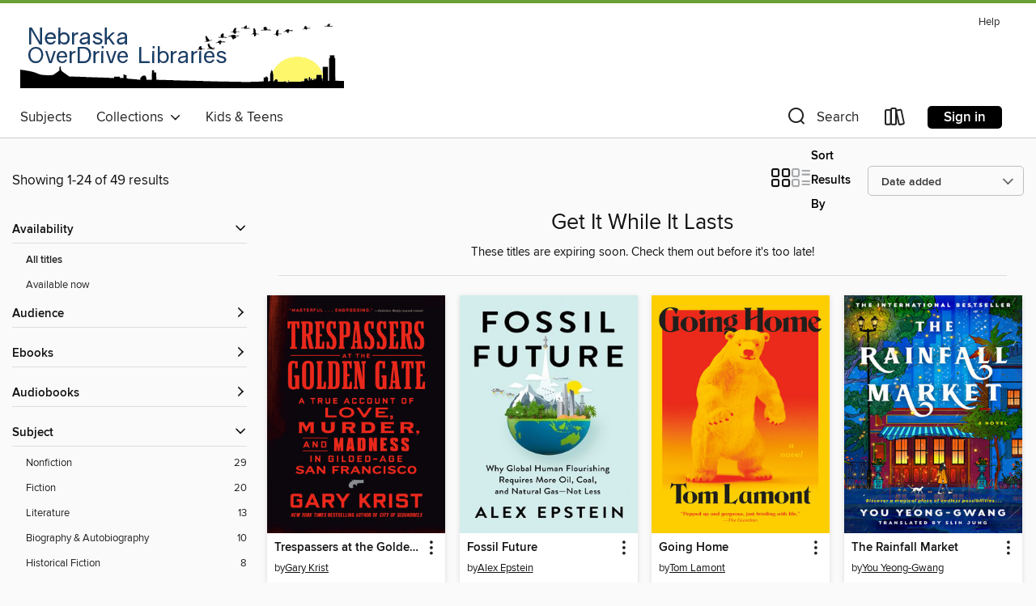

--- FILE ---
content_type: text/html; charset=utf-8
request_url: https://nebraska.overdrive.com/nebraska-hastings/content/collection/121628
body_size: 52392
content:
<!DOCTYPE html>
<html lang="en" dir="ltr" class="no-js">
    <head>
        
    
        
            
        
    

    <meta name="twitter:title" property="og:title" content="Nebraska OverDrive Libraries"/>
    <meta name="twitter:description" property="og:description" content="These titles are expiring soon. Check them out before it&#39;s too late!"/>
    <meta name="twitter:image" property="og:image" content="https://thunder.cdn.overdrive.com/logo-resized/1419?1495727939"/>
    <meta property="og:url" content="/nebraska-hastings/content/collection/121628"/>
    <meta name="twitter:card" content="summary" />
    <meta property="og:site_name" content="Nebraska OverDrive Libraries" />
    <meta name="twitter:site" content="@OverDriveLibs" />
    <meta property="og:locale" content="en" />
    <meta name="description" content="These titles are expiring soon. Check them out before it&#39;s too late!" />

        <meta http-equiv="X-UA-Compatible" content="IE=edge,chrome=1">
<meta name="viewport" content="width=device-width, initial-scale=1.0 user-scalable=1">





    
        
        
            
        

        <title>Get It While It Lasts - Nebraska OverDrive Libraries - OverDrive</title>
    


<link rel='shortcut icon' type='image/x-icon' href='https://lightning.od-cdn.com/static/img/favicon.bb86d660d3929b5c0c65389d6a8e8aba.ico' />


    
        <meta name="twitter:title" property="og:title" content="Nebraska OverDrive Libraries"/>
        <meta name="twitter:description" property="og:description" content="Browse, borrow, and enjoy titles from the Nebraska OverDrive Libraries digital collection."/>
        <meta name="twitter:image" property="og:image" content="https://thunder.cdn.overdrive.com/logo-resized/1419?1495727939"/>
        <meta property="og:url" content="/nebraska-hastings/content/collection/121628"/>
        <meta name="twitter:card" content="summary" />
        <meta property="og:site_name" content="Nebraska OverDrive Libraries" />
        <meta name="twitter:site" content="@OverDriveLibs" />
        <meta property="og:locale" content="en" />
        
    
<!-- iOS smart app banner -->
    <meta name="apple-itunes-app" content="app-id=1076402606" />
    <!-- Google Play app banner -->
    <link rel="manifest" href="https://lightning.od-cdn.com/static/manifest.ed71e3d923d287cd1dce64ae0d3cc8b8.json">
    <meta name="google-play-app" content="app-id=com.overdrive.mobile.android.libby" />
    <!-- Windows Store app banner -->
    <meta name="msApplication-ID" content="2FA138F6.LibbybyOverDrive" />
    <meta name="msApplication-PackageFamilyName" content="2FA138F6.LibbybyOverDrive_daecb9042jmvt" />


        <link rel="stylesheet" type="text/css" href="https://lightning.od-cdn.com/static/vendor.bundle.min.5eabf64aeb625aca9acda7ccc8bb0256.css" onerror="cdnError(this)" />
        <link rel="stylesheet" type="text/css" href="https://lightning.od-cdn.com/static/app.bundle.min.0daacbc20b85e970d37a37fe3fc3b92b.css" onerror="cdnError(this)" />
        <link rel='shortcut icon' type='image/x-icon' href='https://lightning.od-cdn.com/static/img/favicon.bb86d660d3929b5c0c65389d6a8e8aba.ico' />

        
    <link rel="stylesheet" type="text/css" href="https://lightning.od-cdn.com/static/faceted-media.min.4cf2f9699e20c37ba2839a67bcf88d4d.css" />


        

<link rel="stylesheet" type="text/css" href="/assets/v3/css/45b2cd3100fbdebbdb6e3d5fa7e06ec7/colors.css?primary=%231b4065&primaryR=27&primaryG=64&primaryB=101&primaryFontColor=%23fff&secondary=%236aa035&secondaryR=106&secondaryG=160&secondaryB=53&secondaryFontColor=%23fff&bannerIsSecondaryColor=false&defaultColor=%23222">

        <script>
    window.OverDrive = window.OverDrive || {};
    window.OverDrive.colors = {};
    window.OverDrive.colors.primary = "#1b4065";
    window.OverDrive.colors.secondary = "#6aa035";
    window.OverDrive.tenant = 275;
    window.OverDrive.libraryName = "Nebraska OverDrive Libraries";
    window.OverDrive.advantageKey = "nebraska-hastings";
    window.OverDrive.libraryKey = "nebraska-hastings";
    window.OverDrive.accountIds = [-1,38];
    window.OverDrive.parentAccountKey = "nebraska";
    window.OverDrive.allFeatures = "";
    window.OverDrive.libraryConfigurations = {"autocomplete":{"enabled":true},"content-holds":{"enabled":true},"getACard":{"enabled":false},"backToMainCollectionLink":{"enabled":true},"promoteLibby":{"enabled":true},"switchToLibby":{"enabled":true},"disableOdAppAccess":{"enabled":true},"bannerIsSecondaryColor":{"enabled":false},"lexileScores":{"enabled":true},"atosLevels":{"enabled":true},"gradeLevels":{"enabled":true},"interestLevels":{"enabled":true},"readingHistory":{"enabled":true},"reciprocalLending":{"enabled":true},"OzoneAuthentication":{"enabled":true},"Notifications":{"enabled":true},"kindleFooter":{"enabled":true},"kindleNav":{"enabled":true},"kindleLoanFormatLimit":{"enabled":true},"kindleSearchOffer":{"enabled":true},"kindleLoanOffer":{"enabled":true},"sampleOnlyMode":{},"luckyDayMenuLink":{"enabled":false},"disableWishlist":{"enabled":false},"simplifiedNavigationBar":{"enabled":false},"geo-idc":{"enabled":false},"libby-footer-promo":{"enabled":false}};
    window.OverDrive.mediaItems = {"6384145":{"reserveId":"1e5d31c2-60c2-480a-8fed-b9690e4907ec","subjects":[{"id":"8","name":"Business"},{"id":"67","name":"Politics"},{"id":"87","name":"Technology"},{"id":"111","name":"Nonfiction"}],"bisacCodes":["BUS070040","POL068000","TEC031030"],"bisac":[{"code":"BUS070040","description":"Business & Economics / Industries / Energy"},{"code":"POL068000","description":"Political Science / Public Policy / Energy Policy "},{"code":"TEC031030","description":"Technology & Engineering / Power Resources / Fossil Fuels"}],"levels":[],"creators":[{"id":46942,"name":"Alex Epstein","role":"Author","sortName":"Epstein, Alex"}],"languages":[{"id":"en","name":"English"}],"imprint":{"id":"65141","name":"Portfolio"},"isBundledChild":false,"ratings":{"maturityLevel":{"id":"generalcontent","name":"General content"},"naughtyScore":{"id":"GeneralContent","name":"General content"}},"constraints":{"isDisneyEulaRequired":false},"reviewCounts":{"premium":1,"publisherSupplier":0},"isAvailable":true,"isPreReleaseTitle":false,"estimatedReleaseDate":"2022-05-24T04:00:00Z","sample":{"href":"https://samples.overdrive.com/?crid=1e5d31c2-60c2-480a-8fed-b9690e4907ec&.epub-sample.overdrive.com"},"publisher":{"id":"97289","name":"Penguin Publishing Group"},"subtitle":"Why Global Human Flourishing Requires More Oil, Coal, and Natural Gas—Not Less","description":"<b>The <i>New York Times</i> bestselling author of <i>The Moral Case for Fossil Fuels</i> draws on the latest data and new insights to challenge everything you thought you knew about the future of energy</b><br>For over a decade, philosopher and...","availableCopies":1,"ownedCopies":1,"luckyDayAvailableCopies":0,"luckyDayOwnedCopies":0,"holdsCount":0,"holdsRatio":0,"estimatedWaitDays":14,"isFastlane":false,"availabilityType":"normal","isRecommendableToLibrary":true,"isOwned":true,"isHoldable":true,"isAdvantageFiltered":false,"visitorEligible":false,"juvenileEligible":false,"youngAdultEligible":false,"contentAccessLevels":0,"classifications":{},"type":{"id":"ebook","name":"eBook"},"covers":{"cover150Wide":{"href":"https://img1.od-cdn.com/ImageType-150/1523-1/1E5/D31/C2/{1E5D31C2-60C2-480A-8FED-B9690E4907EC}Img150.jpg","height":200,"width":150,"primaryColor":{"hex":"#D3EDEC","rgb":{"red":211,"green":237,"blue":236}},"isPlaceholderImage":false},"cover300Wide":{"href":"https://img1.od-cdn.com/ImageType-400/1523-1/1E5/D31/C2/{1E5D31C2-60C2-480A-8FED-B9690E4907EC}Img400.jpg","height":400,"width":300,"primaryColor":{"hex":"#D3EDEC","rgb":{"red":211,"green":237,"blue":236}},"isPlaceholderImage":false},"cover510Wide":{"href":"https://img3.od-cdn.com/ImageType-100/1523-1/{1E5D31C2-60C2-480A-8FED-B9690E4907EC}Img100.jpg","height":680,"width":510,"primaryColor":{"hex":"#D3EDEC","rgb":{"red":211,"green":237,"blue":236}},"isPlaceholderImage":false}},"id":"6384145","firstCreatorName":"Alex Epstein","firstCreatorId":46942,"firstCreatorSortName":"Epstein, Alex","title":"Fossil Future","sortTitle":"Fossil Future Why Global Human Flourishing Requires More Oil Coal and Natural GasNot Less","starRating":3.1,"starRatingCount":20,"publishDate":"2022-05-24T00:00:00Z","publishDateText":"05/24/2022","formats":[{"identifiers":[{"type":"ASIN","value":"B098M3Y7VC"}],"rights":[],"onSaleDateUtc":"2022-05-24T04:00:00+00:00","hasAudioSynchronizedText":false,"isBundleParent":false,"bundledContent":[],"fulfillmentType":"kindle","id":"ebook-kindle","name":"Kindle Book"},{"identifiers":[{"type":"ISBN","value":"9780593420423"}],"rights":[],"onSaleDateUtc":"2022-05-24T04:00:00+00:00","hasAudioSynchronizedText":false,"isBundleParent":false,"isbn":"9780593420423","bundledContent":[],"sample":{"href":"https://samples.overdrive.com/?crid=1e5d31c2-60c2-480a-8fed-b9690e4907ec&.epub-sample.overdrive.com"},"fulfillmentType":"bifocal","id":"ebook-overdrive","name":"OverDrive Read"},{"identifiers":[{"type":"ISBN","value":"9780593420423"}],"rights":[],"fileSize":6951079,"onSaleDateUtc":"2022-05-24T04:00:00+00:00","hasAudioSynchronizedText":false,"isBundleParent":false,"isbn":"9780593420423","bundledContent":[],"fulfillmentType":"epub","accessibilityStatements":{"waysOfReading":["ModifiableDisplay","SomeNonVisualReadingSupport"],"conformance":["NoInfoForStandards"],"navigation":["TableOfContents"],"richContent":[],"hazards":[],"legalConsiderations":[],"additionalInformation":["HighContrastText","NonColorMeansOfConveyingInformation"],"summaryStatement":"Accessibility features highlighted in metadata are based on this ebook's content and format."},"id":"ebook-epub-adobe","name":"EPUB eBook"},{"identifiers":[{"type":"KoboBookID","value":"d8f060c6-2cb4-3901-825d-a038451e7b2c"}],"rights":[],"onSaleDateUtc":"2022-05-24T04:00:00+00:00","hasAudioSynchronizedText":false,"isBundleParent":false,"bundledContent":[],"fulfillmentType":"kobo","id":"ebook-kobo","name":"Kobo eBook"}],"publisherAccount":{"id":"3738","name":"Penguin Group (USA), Inc."}},"9267687":{"reserveId":"ba2d483f-959e-4974-ba38-8daa6a529ef0","subjects":[{"id":"35","name":"Health & Fitness"},{"id":"111","name":"Nonfiction"}],"bisacCodes":["HEA009000","HEA039010","HEA047000"],"bisac":[{"code":"HEA009000","description":"Health & Fitness / Healing"},{"code":"HEA039010","description":"Health & Fitness / Diseases & Conditions / Gastrointestinal"},{"code":"HEA047000","description":"Health & Fitness / Body Cleansing & Detoxification"}],"levels":[],"creators":[{"id":1283407,"name":"Kristin Kirkpatrick","role":"Author","sortName":"Kirkpatrick, Kristin"},{"id":1283408,"name":"Ibrahim Hanouneh","role":"Author","sortName":"Hanouneh, Ibrahim"}],"languages":[{"id":"en","name":"English"}],"imprint":{"id":"149204","name":"Balance"},"isBundledChild":false,"ratings":{"maturityLevel":{"id":"generalcontent","name":"General content"},"naughtyScore":{"id":"GeneralContent","name":"General content"}},"constraints":{"isDisneyEulaRequired":false},"reviewCounts":{"premium":1,"publisherSupplier":0},"isAvailable":true,"isPreReleaseTitle":false,"estimatedReleaseDate":"2024-02-20T05:00:00Z","sample":{"href":"https://samples.overdrive.com/?crid=ba2d483f-959e-4974-ba38-8daa6a529ef0&.epub-sample.overdrive.com"},"publisher":{"id":"1919","name":"Grand Central Publishing"},"subtitle":"Discover Your Metabolic Type and Renew Your Liver for Life","description":"<P><B>The authors of <I>Skinny Liver</I> offer a new look at liver disease through four types of conditions and deliver practical plans for liver health.</B></P> Your liver plays a key role in your health, affecting chronic inflammation, heart...","availableCopies":1,"ownedCopies":1,"luckyDayAvailableCopies":0,"luckyDayOwnedCopies":0,"holdsCount":0,"holdsRatio":0,"estimatedWaitDays":14,"isFastlane":false,"availabilityType":"normal","isRecommendableToLibrary":true,"isOwned":true,"isHoldable":true,"isAdvantageFiltered":false,"visitorEligible":false,"juvenileEligible":false,"youngAdultEligible":false,"contentAccessLevels":0,"classifications":{},"type":{"id":"ebook","name":"eBook"},"covers":{"cover150Wide":{"href":"https://img3.od-cdn.com/ImageType-150/0017-1/{BA2D483F-959E-4974-BA38-8DAA6A529EF0}IMG150.JPG","height":200,"width":150,"primaryColor":{"hex":"#80C4AF","rgb":{"red":128,"green":196,"blue":175}},"isPlaceholderImage":false},"cover300Wide":{"href":"https://img3.od-cdn.com/ImageType-400/0017-1/{BA2D483F-959E-4974-BA38-8DAA6A529EF0}IMG400.JPG","height":400,"width":300,"primaryColor":{"hex":"#80C4AF","rgb":{"red":128,"green":196,"blue":175}},"isPlaceholderImage":false},"cover510Wide":{"href":"https://img2.od-cdn.com/ImageType-100/0017-1/{BA2D483F-959E-4974-BA38-8DAA6A529EF0}IMG100.JPG","height":680,"width":510,"primaryColor":{"hex":"#80C4AF","rgb":{"red":128,"green":196,"blue":175}},"isPlaceholderImage":false}},"id":"9267687","firstCreatorName":"Kristin Kirkpatrick","firstCreatorId":1283407,"firstCreatorSortName":"Kirkpatrick, Kristin","title":"Regenerative Health","sortTitle":"Regenerative Health Discover Your Metabolic Type and Renew Your Liver for Life","starRating":4,"starRatingCount":1,"publishDate":"2024-02-20T00:00:00Z","publishDateText":"02/20/2024","formats":[{"identifiers":[{"type":"ASIN","value":"B0BH4KFDPY"}],"rights":[],"onSaleDateUtc":"2024-02-20T05:00:00+00:00","hasAudioSynchronizedText":false,"isBundleParent":false,"bundledContent":[],"fulfillmentType":"kindle","id":"ebook-kindle","name":"Kindle Book"},{"identifiers":[{"type":"ISBN","value":"9780306830174"}],"rights":[],"onSaleDateUtc":"2024-02-20T05:00:00+00:00","hasAudioSynchronizedText":false,"isBundleParent":false,"isbn":"9780306830174","bundledContent":[],"sample":{"href":"https://samples.overdrive.com/?crid=ba2d483f-959e-4974-ba38-8daa6a529ef0&.epub-sample.overdrive.com"},"fulfillmentType":"bifocal","id":"ebook-overdrive","name":"OverDrive Read"},{"identifiers":[{"type":"ISBN","value":"9780306830174"}],"rights":[],"fileSize":2359310,"onSaleDateUtc":"2024-02-20T05:00:00+00:00","hasAudioSynchronizedText":false,"isBundleParent":false,"isbn":"9780306830174","bundledContent":[],"fulfillmentType":"epub","accessibilityStatements":{"waysOfReading":["NoInfoForModifiableDisplay","SomeNonVisualReadingSupport"],"conformance":["NoInfoForStandards"],"navigation":[],"richContent":[],"hazards":[],"legalConsiderations":[],"additionalInformation":[]},"id":"ebook-epub-adobe","name":"EPUB eBook"},{"identifiers":[{"type":"KoboBookID","value":"1a0c55d0-cdb2-3840-be83-ec370b1a2e1d"}],"rights":[],"onSaleDateUtc":"2024-02-20T05:00:00+00:00","hasAudioSynchronizedText":false,"isBundleParent":false,"bundledContent":[],"fulfillmentType":"kobo","id":"ebook-kobo","name":"Kobo eBook"}],"publisherAccount":{"id":"17","name":"Hachette Digital, Inc."}},"9768876":{"reserveId":"e54c5e4d-8051-4593-b6df-00e54be4b9fb","subjects":[{"id":"23","name":"Family & Relationships"},{"id":"111","name":"Nonfiction"},{"id":"124","name":"Humor (Nonfiction)"}],"bisacCodes":["FAM032000","HUM011000"],"bisac":[{"code":"FAM032000","description":"Family & Relationships / Parenting / Motherhood"},{"code":"HUM011000","description":"Humor / Topic / Marriage & Family"}],"levels":[],"creators":[{"id":3109041,"name":"Gwenna Laithland","role":"Author","sortName":"Laithland, Gwenna"}],"languages":[{"id":"en","name":"English"}],"imprint":{"id":"129064","name":"St. Martin's Essentials"},"isBundledChild":false,"ratings":{"maturityLevel":{"id":"generalcontent","name":"General content"},"naughtyScore":{"id":"GeneralContent","name":"General content"}},"constraints":{"isDisneyEulaRequired":false},"reviewCounts":{"premium":1,"publisherSupplier":0},"isAvailable":true,"isPreReleaseTitle":false,"estimatedReleaseDate":"2024-03-05T05:00:00Z","sample":{"href":"https://samples.overdrive.com/?crid=e54c5e4d-8051-4593-b6df-00e54be4b9fb&.epub-sample.overdrive.com"},"publisher":{"id":"212797","name":"St. Martin's Publishing Group"},"subtitle":"A Field Guide to Responsive Parenting & Trying Not to Be the Reason Your Kid Needs Therapy","description":"<p><b>AN INSTANT NEW YORK TIMES BESTSELLER!</b> <b><br>Join the millions of fans who love Momma Cusses, TikTok's #1 Parenting Unexpert!</b><br>There are lots of experts out there who will tell you they have the magic recipe to raising perfect...","availableCopies":1,"ownedCopies":1,"luckyDayAvailableCopies":0,"luckyDayOwnedCopies":0,"holdsCount":0,"holdsRatio":0,"estimatedWaitDays":14,"isFastlane":false,"availabilityType":"normal","isRecommendableToLibrary":true,"isOwned":true,"isHoldable":true,"isAdvantageFiltered":false,"visitorEligible":false,"juvenileEligible":false,"youngAdultEligible":false,"contentAccessLevels":0,"classifications":{},"type":{"id":"ebook","name":"eBook"},"covers":{"cover150Wide":{"href":"https://img1.od-cdn.com/ImageType-150/2390-1/{E54C5E4D-8051-4593-B6DF-00E54BE4B9FB}IMG150.JPG","height":200,"width":150,"primaryColor":{"hex":"#04B1D3","rgb":{"red":4,"green":177,"blue":211}},"isPlaceholderImage":false},"cover300Wide":{"href":"https://img2.od-cdn.com/ImageType-400/2390-1/{E54C5E4D-8051-4593-B6DF-00E54BE4B9FB}IMG400.JPG","height":400,"width":300,"primaryColor":{"hex":"#00B4CF","rgb":{"red":0,"green":180,"blue":207}},"isPlaceholderImage":false},"cover510Wide":{"href":"https://img1.od-cdn.com/ImageType-100/2390-1/{E54C5E4D-8051-4593-B6DF-00E54BE4B9FB}IMG100.JPG","height":680,"width":510,"primaryColor":{"hex":"#00B4CF","rgb":{"red":0,"green":180,"blue":207}},"isPlaceholderImage":false}},"id":"9768876","firstCreatorName":"Gwenna Laithland","firstCreatorId":3109041,"firstCreatorSortName":"Laithland, Gwenna","title":"Momma Cusses","sortTitle":"Momma Cusses A Field Guide to Responsive Parenting and Trying Not to Be the Reason Your Kid Needs Therapy","starRating":3,"starRatingCount":2,"publishDate":"2024-03-05T00:00:00Z","publishDateText":"03/05/2024","formats":[{"identifiers":[{"type":"ASIN","value":"B0C1X8WWPC"}],"rights":[],"onSaleDateUtc":"2024-03-05T05:00:00+00:00","hasAudioSynchronizedText":false,"isBundleParent":false,"bundledContent":[],"fulfillmentType":"kindle","id":"ebook-kindle","name":"Kindle Book"},{"identifiers":[{"type":"ISBN","value":"9781250882677"}],"rights":[],"onSaleDateUtc":"2024-03-05T05:00:00+00:00","hasAudioSynchronizedText":false,"isBundleParent":false,"isbn":"9781250882677","bundledContent":[],"sample":{"href":"https://samples.overdrive.com/?crid=e54c5e4d-8051-4593-b6df-00e54be4b9fb&.epub-sample.overdrive.com"},"fulfillmentType":"bifocal","id":"ebook-overdrive","name":"OverDrive Read"},{"identifiers":[{"type":"ISBN","value":"9781250882677"}],"rights":[],"fileSize":2455824,"onSaleDateUtc":"2024-03-05T05:00:00+00:00","hasAudioSynchronizedText":false,"isBundleParent":false,"isbn":"9781250882677","bundledContent":[],"fulfillmentType":"epub","accessibilityStatements":{"waysOfReading":["NoInfoForModifiableDisplay","SomeNonVisualReadingSupport"],"conformance":["NoInfoForStandards"],"navigation":[],"richContent":[],"hazards":[],"legalConsiderations":[],"additionalInformation":[]},"id":"ebook-epub-adobe","name":"EPUB eBook"},{"identifiers":[{"type":"KoboBookID","value":"6e0527e7-c7d5-36ad-b7a2-9aeffff4a125"}],"rights":[],"onSaleDateUtc":"2024-03-05T05:00:00+00:00","hasAudioSynchronizedText":false,"isBundleParent":false,"bundledContent":[],"fulfillmentType":"kobo","id":"ebook-kobo","name":"Kobo eBook"}],"publisherAccount":{"id":"6222","name":"Macmillan Publishers"}},"9769338":{"reserveId":"e8d96775-31b2-4b38-9530-7f90ca2c9dca","subjects":[{"id":"24","name":"Fantasy"},{"id":"26","name":"Fiction"},{"id":"49","name":"Literature"}],"bisacCodes":["FIC019000","FIC056000","FIC061000"],"bisac":[{"code":"FIC019000","description":"Fiction / Literary"},{"code":"FIC056000","description":"FICTION / Hispanic & Latino / General"},{"code":"FIC061000","description":"Fiction / Magical Realism"}],"levels":[],"creators":[{"id":2401885,"name":"Elizabeth Gonzalez James","role":"Author","sortName":"James, Elizabeth Gonzalez"}],"languages":[{"id":"en","name":"English"}],"isBundledChild":false,"ratings":{"maturityLevel":{"id":"generalcontent","name":"General content"},"naughtyScore":{"id":"GeneralContent","name":"General content"}},"constraints":{"isDisneyEulaRequired":false},"reviewCounts":{"premium":5,"publisherSupplier":0},"isAvailable":true,"isPreReleaseTitle":false,"estimatedReleaseDate":"2024-01-23T05:00:00Z","sample":{"href":"https://samples.overdrive.com/?crid=e8d96775-31b2-4b38-9530-7f90ca2c9dca&.epub-sample.overdrive.com"},"publisher":{"id":"787","name":"Simon & Schuster"},"subtitle":"A Novel","description":"<b>A \"mesmerizing...wildly entertaining\" (<i>The Boston Globe</i>) magical realism western in the vein of Cormac McCarthy meets Gabriel Garc&#237;a M&#225;rquez, <i>The Bullet Swallower</i> follows a Mexican bandido as he sets off for Texas to...","availableCopies":1,"ownedCopies":1,"luckyDayAvailableCopies":0,"luckyDayOwnedCopies":0,"holdsCount":0,"holdsRatio":0,"estimatedWaitDays":14,"isFastlane":false,"availabilityType":"normal","isRecommendableToLibrary":true,"isOwned":true,"isHoldable":true,"isAdvantageFiltered":false,"visitorEligible":false,"juvenileEligible":false,"youngAdultEligible":false,"contentAccessLevels":0,"classifications":{},"type":{"id":"ebook","name":"eBook"},"covers":{"cover150Wide":{"href":"https://img3.od-cdn.com/ImageType-150/0439-1/{E8D96775-31B2-4B38-9530-7F90CA2C9DCA}IMG150.JPG","height":200,"width":150,"primaryColor":{"hex":"#F79226","rgb":{"red":247,"green":146,"blue":38}},"isPlaceholderImage":false},"cover300Wide":{"href":"https://img3.od-cdn.com/ImageType-400/0439-1/{E8D96775-31B2-4B38-9530-7F90CA2C9DCA}IMG400.JPG","height":400,"width":300,"primaryColor":{"hex":"#F89128","rgb":{"red":248,"green":145,"blue":40}},"isPlaceholderImage":false},"cover510Wide":{"href":"https://img3.od-cdn.com/ImageType-100/0439-1/{E8D96775-31B2-4B38-9530-7F90CA2C9DCA}IMG100.JPG","height":680,"width":510,"primaryColor":{"hex":"#F89128","rgb":{"red":248,"green":145,"blue":40}},"isPlaceholderImage":false}},"id":"9769338","firstCreatorName":"Elizabeth Gonzalez James","firstCreatorId":2401885,"firstCreatorSortName":"James, Elizabeth Gonzalez","title":"The Bullet Swallower","sortTitle":"Bullet Swallower A Novel","starRating":3.2,"starRatingCount":28,"publishDate":"2024-01-23T00:00:00Z","publishDateText":"01/23/2024","formats":[{"identifiers":[{"type":"ASIN","value":"B0C1D17T6F"}],"rights":[],"onSaleDateUtc":"2024-01-23T05:00:00+00:00","hasAudioSynchronizedText":false,"isBundleParent":false,"bundledContent":[],"fulfillmentType":"kindle","id":"ebook-kindle","name":"Kindle Book"},{"identifiers":[{"type":"ISBN","value":"9781668009345"}],"rights":[],"onSaleDateUtc":"2024-01-23T05:00:00+00:00","hasAudioSynchronizedText":false,"isBundleParent":false,"isbn":"9781668009345","bundledContent":[],"sample":{"href":"https://samples.overdrive.com/?crid=e8d96775-31b2-4b38-9530-7f90ca2c9dca&.epub-sample.overdrive.com"},"fulfillmentType":"bifocal","id":"ebook-overdrive","name":"OverDrive Read"},{"identifiers":[{"type":"ISBN","value":"9781668009345"}],"rights":[],"fileSize":4588668,"onSaleDateUtc":"2024-01-23T05:00:00+00:00","hasAudioSynchronizedText":false,"isBundleParent":false,"isbn":"9781668009345","bundledContent":[],"fulfillmentType":"epub","accessibilityStatements":{"waysOfReading":["ModifiableDisplay","FullNonVisualReadingSupport","AlternativeText"],"conformance":["MeetsStandards"],"navigation":["TableOfContents","StructuredNavigation"],"richContent":[],"hazards":[],"legalConsiderations":[],"additionalInformation":["HighContrastText"],"epubVersion":"1.1","wcagVersion":"2.2","wcagLevel":"AA","summaryStatement":"A simple complexity publication with cover images and logos, converted to meet EPUB Accessibility specifications of WCAG-AA level. This book contains various accessibility features such as alternative text for cover images and logos, table of contents, page-list, landmark, reading order, structural navigation, and semantic structure. Blank pages from print have been removed in this ebook, with related page number spans set on the first following in-spine page. Certain front and back matter pages have been adjusted in the reading order sequence from print, with related page references removed in the page-list order."},"id":"ebook-epub-adobe","name":"EPUB eBook"},{"identifiers":[{"type":"KoboBookID","value":"eed9a0ec-7242-3061-a2dd-c68d66309a9f"}],"rights":[],"onSaleDateUtc":"2024-01-23T05:00:00+00:00","hasAudioSynchronizedText":false,"isBundleParent":false,"bundledContent":[],"fulfillmentType":"kobo","id":"ebook-kobo","name":"Kobo eBook"}],"publisherAccount":{"id":"646","name":"Simon & Schuster, Inc."}},"9790930":{"reserveId":"21b6ffa4-e42e-4f83-bccb-3b4026e7afe7","subjects":[{"id":"26","name":"Fiction"},{"id":"57","name":"Mystery"},{"id":"100","name":"Thriller"},{"id":"115","name":"Historical Fiction"}],"bisacCodes":["FIC022060","FIC050000","FIC062000"],"bisac":[{"code":"FIC022060","description":"Fiction / Mystery & Detective / Historical"},{"code":"FIC050000","description":"Fiction / Crime"},{"code":"FIC062000","description":"Fiction / Noir"}],"levels":[],"creators":[{"id":2227948,"name":"Chris Harding Thornton","role":"Author","sortName":"Thornton, Chris Harding"}],"languages":[{"id":"en","name":"English"}],"imprint":{"id":"90861","name":"MCD"},"isBundledChild":false,"ratings":{"maturityLevel":{"id":"generalcontent","name":"General content"},"naughtyScore":{"id":"GeneralContent","name":"General content"}},"constraints":{"isDisneyEulaRequired":false},"reviewCounts":{"premium":2,"publisherSupplier":0},"isAvailable":true,"isPreReleaseTitle":false,"estimatedReleaseDate":"2024-03-12T04:00:00Z","sample":{"href":"https://samples.overdrive.com/?crid=21b6ffa4-e42e-4f83-bccb-3b4026e7afe7&.epub-sample.overdrive.com"},"publisher":{"id":"4481","name":"Farrar, Straus and Giroux"},"subtitle":"A Novel","description":"<p>Omaha, 1930. When ex-cop-turned-PI Jim Beely murders the man who assaulted his fourteen-year-old daughter, the last person he wants to see is local crooked cop Frank Tvrdik. Luckily, Frank isn't interested in the lifeless body in Jim's car....","availableCopies":1,"ownedCopies":1,"luckyDayAvailableCopies":0,"luckyDayOwnedCopies":0,"holdsCount":0,"holdsRatio":0,"estimatedWaitDays":14,"isFastlane":false,"availabilityType":"normal","isRecommendableToLibrary":true,"isOwned":true,"isHoldable":true,"isAdvantageFiltered":false,"visitorEligible":false,"juvenileEligible":false,"youngAdultEligible":false,"contentAccessLevels":0,"classifications":{},"type":{"id":"ebook","name":"eBook"},"covers":{"cover150Wide":{"href":"https://img1.od-cdn.com/ImageType-150/2390-1/{21B6FFA4-E42E-4F83-BCCB-3B4026E7AFE7}IMG150.JPG","height":200,"width":150,"primaryColor":{"hex":"#07363C","rgb":{"red":7,"green":54,"blue":60}},"isPlaceholderImage":false},"cover300Wide":{"href":"https://img3.od-cdn.com/ImageType-400/2390-1/{21B6FFA4-E42E-4F83-BCCB-3B4026E7AFE7}IMG400.JPG","height":400,"width":300,"primaryColor":{"hex":"#05343A","rgb":{"red":5,"green":52,"blue":58}},"isPlaceholderImage":false},"cover510Wide":{"href":"https://img2.od-cdn.com/ImageType-100/2390-1/{21B6FFA4-E42E-4F83-BCCB-3B4026E7AFE7}IMG100.JPG","height":680,"width":510,"primaryColor":{"hex":"#05343A","rgb":{"red":5,"green":52,"blue":58}},"isPlaceholderImage":false}},"id":"9790930","firstCreatorName":"Chris Harding Thornton","firstCreatorId":2227948,"firstCreatorSortName":"Thornton, Chris Harding","title":"Little Underworld","sortTitle":"Little Underworld A Novel","publishDate":"2024-03-12T00:00:00Z","publishDateText":"03/12/2024","formats":[{"identifiers":[{"type":"ASIN","value":"B0C2MWYNBM"}],"rights":[],"onSaleDateUtc":"2024-03-12T04:00:00+00:00","hasAudioSynchronizedText":false,"isBundleParent":false,"bundledContent":[],"fulfillmentType":"kindle","id":"ebook-kindle","name":"Kindle Book"},{"identifiers":[{"type":"ISBN","value":"9780374722401"}],"rights":[],"onSaleDateUtc":"2024-03-12T04:00:00+00:00","hasAudioSynchronizedText":false,"isBundleParent":false,"isbn":"9780374722401","bundledContent":[],"sample":{"href":"https://samples.overdrive.com/?crid=21b6ffa4-e42e-4f83-bccb-3b4026e7afe7&.epub-sample.overdrive.com"},"fulfillmentType":"bifocal","id":"ebook-overdrive","name":"OverDrive Read"},{"identifiers":[{"type":"ISBN","value":"9780374722401"}],"rights":[],"fileSize":691127,"onSaleDateUtc":"2024-03-12T04:00:00+00:00","hasAudioSynchronizedText":false,"isBundleParent":false,"isbn":"9780374722401","bundledContent":[],"fulfillmentType":"epub","accessibilityStatements":{"waysOfReading":["NoInfoForModifiableDisplay","SomeNonVisualReadingSupport"],"conformance":["NoInfoForStandards"],"navigation":[],"richContent":[],"hazards":[],"legalConsiderations":[],"additionalInformation":[]},"id":"ebook-epub-adobe","name":"EPUB eBook"},{"identifiers":[{"type":"KoboBookID","value":"05a839f6-af66-3fbe-bc9f-446707989645"}],"rights":[],"onSaleDateUtc":"2024-03-12T04:00:00+00:00","hasAudioSynchronizedText":false,"isBundleParent":false,"bundledContent":[],"fulfillmentType":"kobo","id":"ebook-kobo","name":"Kobo eBook"}],"publisherAccount":{"id":"6222","name":"Macmillan Publishers"}},"9830549":{"reserveId":"c0799c66-b1e5-49f6-9e33-20a7eaf98969","subjects":[{"id":"26","name":"Fiction"},{"id":"49","name":"Literature"},{"id":"77","name":"Romance"},{"id":"115","name":"Historical Fiction"}],"bisacCodes":["FIC014000","FIC027360","FIC045000"],"bisac":[{"code":"FIC014000","description":"FICTION / Historical / General"},{"code":"FIC027360","description":"Fiction / Romance / Historical / American"},{"code":"FIC045000","description":"Fiction / Family Life / General"}],"levels":[],"creators":[{"id":539730,"name":"Robin Oliveira","role":"Author","sortName":"Oliveira, Robin"}],"languages":[{"id":"en","name":"English"}],"imprint":{"id":"65145","name":"G.P. Putnam's Sons"},"isBundledChild":false,"ratings":{"maturityLevel":{"id":"generalcontent","name":"General content"},"naughtyScore":{"id":"GeneralContent","name":"General content"}},"constraints":{"isDisneyEulaRequired":false},"reviewCounts":{"premium":5,"publisherSupplier":0},"isAvailable":true,"isPreReleaseTitle":false,"estimatedReleaseDate":"2024-02-13T05:00:00Z","sample":{"href":"https://samples.overdrive.com/?crid=c0799c66-b1e5-49f6-9e33-20a7eaf98969&.epub-sample.overdrive.com"},"publisher":{"id":"97289","name":"Penguin Publishing Group"},"description":"<b>How far would you go? How much would you risk?</b><br>Hailey MacIntyre seems conjured from the depths of Samuel Fiddes&rsquo;s loneliness. Caring for his young sister in the tenements of Glasgow, Scotland, Samuel has known only hunger, while...","availableCopies":1,"ownedCopies":1,"luckyDayAvailableCopies":0,"luckyDayOwnedCopies":0,"holdsCount":0,"holdsRatio":0,"estimatedWaitDays":14,"isFastlane":false,"availabilityType":"normal","isRecommendableToLibrary":true,"isOwned":true,"isHoldable":true,"isAdvantageFiltered":false,"visitorEligible":false,"juvenileEligible":false,"youngAdultEligible":false,"contentAccessLevels":0,"classifications":{},"type":{"id":"ebook","name":"eBook"},"covers":{"cover150Wide":{"href":"https://img3.od-cdn.com/ImageType-150/1523-1/{C0799C66-B1E5-49F6-9E33-20A7EAF98969}IMG150.JPG","height":200,"width":150,"primaryColor":{"hex":"#038BBB","rgb":{"red":3,"green":139,"blue":187}},"isPlaceholderImage":false},"cover300Wide":{"href":"https://img3.od-cdn.com/ImageType-400/1523-1/{C0799C66-B1E5-49F6-9E33-20A7EAF98969}IMG400.JPG","height":400,"width":300,"primaryColor":{"hex":"#007CA5","rgb":{"red":0,"green":124,"blue":165}},"isPlaceholderImage":false},"cover510Wide":{"href":"https://img1.od-cdn.com/ImageType-100/1523-1/{C0799C66-B1E5-49F6-9E33-20A7EAF98969}IMG100.JPG","height":680,"width":510,"primaryColor":{"hex":"#027FAB","rgb":{"red":2,"green":127,"blue":171}},"isPlaceholderImage":false}},"id":"9830549","firstCreatorName":"Robin Oliveira","firstCreatorId":539730,"firstCreatorSortName":"Oliveira, Robin","title":"A Wild and Heavenly Place","sortTitle":"Wild and Heavenly Place","starRating":3.1,"starRatingCount":13,"publishDate":"2024-02-13T00:00:00Z","publishDateText":"02/13/2024","formats":[{"identifiers":[{"type":"ASIN","value":"B0C4J8J8XB"}],"rights":[],"onSaleDateUtc":"2024-02-13T05:00:00+00:00","hasAudioSynchronizedText":false,"isBundleParent":false,"bundledContent":[],"fulfillmentType":"kindle","id":"ebook-kindle","name":"Kindle Book"},{"identifiers":[{"type":"ISBN","value":"9780593543870"}],"rights":[],"onSaleDateUtc":"2024-02-13T05:00:00+00:00","hasAudioSynchronizedText":false,"isBundleParent":false,"isbn":"9780593543870","bundledContent":[],"sample":{"href":"https://samples.overdrive.com/?crid=c0799c66-b1e5-49f6-9e33-20a7eaf98969&.epub-sample.overdrive.com"},"fulfillmentType":"bifocal","id":"ebook-overdrive","name":"OverDrive Read"},{"identifiers":[{"type":"ISBN","value":"9780593543870"}],"rights":[],"fileSize":4084996,"onSaleDateUtc":"2024-02-13T05:00:00+00:00","hasAudioSynchronizedText":false,"isBundleParent":false,"isbn":"9780593543870","bundledContent":[],"fulfillmentType":"epub","accessibilityStatements":{"waysOfReading":["ModifiableDisplay","SomeNonVisualReadingSupport"],"conformance":["NoInfoForStandards"],"navigation":["TableOfContents","StructuredNavigation"],"richContent":[],"hazards":[],"legalConsiderations":[],"additionalInformation":["PageBreaks","HighContrastText","NonColorMeansOfConveyingInformation"],"summaryStatement":"Accessibility features highlighted in metadata are based on this ebook's content and format."},"id":"ebook-epub-adobe","name":"EPUB eBook"},{"identifiers":[{"type":"KoboBookID","value":"cbe0f9be-894a-38e3-bbbe-783f49ac6161"}],"rights":[],"onSaleDateUtc":"2024-02-13T05:00:00+00:00","hasAudioSynchronizedText":false,"isBundleParent":false,"bundledContent":[],"fulfillmentType":"kobo","id":"ebook-kobo","name":"Kobo eBook"}],"publisherAccount":{"id":"3738","name":"Penguin Group (USA), Inc."}},"9885507":{"reserveId":"5f960d4b-4b4c-44fb-899c-2cdf18d95b9a","subjects":[{"id":"36","name":"History"},{"id":"53","name":"Medical"},{"id":"83","name":"Sociology"},{"id":"111","name":"Nonfiction"}],"bisacCodes":["HIS056000","MED102000","SOC031000"],"bisac":[{"code":"HIS056000","description":"History / African American & Black"},{"code":"MED102000","description":"Medical / Mental Health"},{"code":"SOC031000","description":"Social Science / Discrimination"}],"levels":[],"creators":[{"id":3179568,"name":"Antonia Hylton","role":"Author","sortName":"Hylton, Antonia"}],"languages":[{"id":"en","name":"English"}],"imprint":{"id":"148708","name":"Legacy Lit"},"isBundledChild":false,"ratings":{"maturityLevel":{"id":"generalcontent","name":"General content"},"naughtyScore":{"id":"GeneralContent","name":"General content"}},"constraints":{"isDisneyEulaRequired":false},"reviewCounts":{"premium":3,"publisherSupplier":0},"isAvailable":true,"isPreReleaseTitle":false,"estimatedReleaseDate":"2024-01-23T05:00:00Z","sample":{"href":"https://samples.overdrive.com/?crid=5f960d4b-4b4c-44fb-899c-2cdf18d95b9a&.epub-sample.overdrive.com"},"publisher":{"id":"1919","name":"Grand Central Publishing"},"subtitle":"Race and Insanity in a Jim Crow Asylum","description":"<B>In the tradition of<I> The Immortal Life of Henrietta Lacks</I>, this <I>New York Times</I> bestseller is a page-turning account of one of the nation&rsquo;s last segregated asylums...&quot;a book that left me breathless&quot; (Clint...","availableCopies":1,"ownedCopies":1,"luckyDayAvailableCopies":0,"luckyDayOwnedCopies":0,"holdsCount":0,"holdsRatio":0,"estimatedWaitDays":14,"isFastlane":false,"availabilityType":"normal","isRecommendableToLibrary":true,"isOwned":true,"isHoldable":true,"isAdvantageFiltered":false,"visitorEligible":false,"juvenileEligible":false,"youngAdultEligible":false,"contentAccessLevels":0,"classifications":{},"type":{"id":"ebook","name":"eBook"},"covers":{"cover150Wide":{"href":"https://img1.od-cdn.com/ImageType-150/0017-1/{5F960D4B-4B4C-44FB-899C-2CDF18D95B9A}IMG150.JPG","height":200,"width":150,"primaryColor":{"hex":"#202C14","rgb":{"red":32,"green":44,"blue":20}},"isPlaceholderImage":false},"cover300Wide":{"href":"https://img3.od-cdn.com/ImageType-400/0017-1/{5F960D4B-4B4C-44FB-899C-2CDF18D95B9A}IMG400.JPG","height":400,"width":300,"primaryColor":{"hex":"#2B2E27","rgb":{"red":43,"green":46,"blue":39}},"isPlaceholderImage":false},"cover510Wide":{"href":"https://img1.od-cdn.com/ImageType-100/0017-1/{5F960D4B-4B4C-44FB-899C-2CDF18D95B9A}IMG100.JPG","height":680,"width":510,"primaryColor":{"hex":"#43424A","rgb":{"red":67,"green":66,"blue":74}},"isPlaceholderImage":false}},"id":"9885507","firstCreatorName":"Antonia Hylton","firstCreatorId":3179568,"firstCreatorSortName":"Hylton, Antonia","title":"Madness","sortTitle":"Madness Race and Insanity in a Jim Crow Asylum","starRating":4.1,"starRatingCount":17,"publishDate":"2024-01-23T00:00:00Z","publishDateText":"01/23/2024","formats":[{"identifiers":[{"type":"ASIN","value":"B0C6K3PZBN"}],"rights":[],"onSaleDateUtc":"2024-01-23T05:00:00+00:00","hasAudioSynchronizedText":false,"isBundleParent":false,"bundledContent":[],"fulfillmentType":"kindle","id":"ebook-kindle","name":"Kindle Book"},{"identifiers":[{"type":"ISBN","value":"9781538723715"}],"rights":[],"onSaleDateUtc":"2024-01-23T05:00:00+00:00","hasAudioSynchronizedText":false,"isBundleParent":false,"isbn":"9781538723715","bundledContent":[],"sample":{"href":"https://samples.overdrive.com/?crid=5f960d4b-4b4c-44fb-899c-2cdf18d95b9a&.epub-sample.overdrive.com"},"fulfillmentType":"bifocal","id":"ebook-overdrive","name":"OverDrive Read"},{"identifiers":[{"type":"ISBN","value":"9781538723715"}],"rights":[],"fileSize":23622526,"onSaleDateUtc":"2024-01-23T05:00:00+00:00","hasAudioSynchronizedText":false,"isBundleParent":false,"isbn":"9781538723715","bundledContent":[],"fulfillmentType":"epub","accessibilityStatements":{"waysOfReading":["NoInfoForModifiableDisplay","SomeNonVisualReadingSupport"],"conformance":["NoInfoForStandards"],"navigation":[],"richContent":[],"hazards":[],"legalConsiderations":[],"additionalInformation":[]},"id":"ebook-epub-adobe","name":"EPUB eBook"},{"identifiers":[{"type":"KoboBookID","value":"6a90f76c-d79d-36fc-9196-72865a158cea"}],"rights":[],"onSaleDateUtc":"2024-01-23T05:00:00+00:00","hasAudioSynchronizedText":false,"isBundleParent":false,"bundledContent":[],"fulfillmentType":"kobo","id":"ebook-kobo","name":"Kobo eBook"}],"publisherAccount":{"id":"17","name":"Hachette Digital, Inc."}},"9919498":{"reserveId":"b293e32b-89b3-429a-b23a-a5c99d731137","subjects":[{"id":"26","name":"Fiction"},{"id":"49","name":"Literature"},{"id":"57","name":"Mystery"},{"id":"115","name":"Historical Fiction"}],"bisacCodes":["FIC019000","FIC022060","FIC040000"],"bisac":[{"code":"FIC019000","description":"Fiction / Literary"},{"code":"FIC022060","description":"Fiction / Mystery & Detective / Historical"},{"code":"FIC040000","description":"Fiction / Alternative History"}],"levels":[],"creators":[{"id":173200,"name":"Francis Spufford","role":"Author","sortName":"Spufford, Francis"}],"languages":[{"id":"en","name":"English"}],"isBundledChild":false,"ratings":{"maturityLevel":{"id":"generalcontent","name":"General content"},"naughtyScore":{"id":"GeneralContent","name":"General content"}},"constraints":{"isDisneyEulaRequired":false},"reviewCounts":{"premium":5,"publisherSupplier":0},"awards":[{"id":163,"description":"Libby Award Finalist","source":"OverDrive"}],"isAvailable":true,"isPreReleaseTitle":false,"estimatedReleaseDate":"2024-02-06T05:00:00Z","sample":{"href":"https://samples.overdrive.com/?crid=b293e32b-89b3-429a-b23a-a5c99d731137&.epub-sample.overdrive.com"},"publisher":{"id":"5929","name":"Scribner"},"description":"<b><b>* Winner of the Sidewise Award for Alternate History * Longlisted for the Carnegie Medal for Excellence in Fiction * Named a Best Book of the Year by the <i>New Yorker</i>, <i>The</i> <i>New York Times</i>, </b></b><b>Fresh Air (top 10...","availableCopies":1,"ownedCopies":1,"luckyDayAvailableCopies":0,"luckyDayOwnedCopies":0,"holdsCount":0,"holdsRatio":0,"estimatedWaitDays":14,"isFastlane":false,"availabilityType":"normal","isRecommendableToLibrary":true,"isOwned":true,"isHoldable":true,"isAdvantageFiltered":false,"visitorEligible":false,"juvenileEligible":false,"youngAdultEligible":false,"contentAccessLevels":0,"classifications":{},"type":{"id":"ebook","name":"eBook"},"covers":{"cover150Wide":{"href":"https://img3.od-cdn.com/ImageType-150/0439-1/{B293E32B-89B3-429A-B23A-A5C99D731137}IMG150.JPG","height":200,"width":150,"primaryColor":{"hex":"#CD3027","rgb":{"red":205,"green":48,"blue":39}},"isPlaceholderImage":false},"cover300Wide":{"href":"https://img2.od-cdn.com/ImageType-400/0439-1/{B293E32B-89B3-429A-B23A-A5C99D731137}IMG400.JPG","height":400,"width":300,"primaryColor":{"hex":"#D4321B","rgb":{"red":212,"green":50,"blue":27}},"isPlaceholderImage":false},"cover510Wide":{"href":"https://img1.od-cdn.com/ImageType-100/0439-1/{B293E32B-89B3-429A-B23A-A5C99D731137}IMG100.JPG","height":680,"width":510,"primaryColor":{"hex":"#CF3324","rgb":{"red":207,"green":51,"blue":36}},"isPlaceholderImage":false}},"id":"9919498","firstCreatorName":"Francis Spufford","firstCreatorId":173200,"firstCreatorSortName":"Spufford, Francis","title":"Cahokia Jazz","sortTitle":"Cahokia Jazz","starRating":4.1,"starRatingCount":10,"publishDate":"2024-02-06T00:00:00Z","publishDateText":"02/06/2024","formats":[{"identifiers":[{"type":"ASIN","value":"B0C7RNBPHC"}],"rights":[],"onSaleDateUtc":"2024-02-06T05:00:00+00:00","hasAudioSynchronizedText":false,"isBundleParent":false,"bundledContent":[],"fulfillmentType":"kindle","id":"ebook-kindle","name":"Kindle Book"},{"identifiers":[{"type":"ISBN","value":"9781668025475"}],"rights":[],"onSaleDateUtc":"2024-02-06T05:00:00+00:00","hasAudioSynchronizedText":false,"isBundleParent":false,"isbn":"9781668025475","bundledContent":[],"sample":{"href":"https://samples.overdrive.com/?crid=b293e32b-89b3-429a-b23a-a5c99d731137&.epub-sample.overdrive.com"},"fulfillmentType":"bifocal","id":"ebook-overdrive","name":"OverDrive Read"},{"identifiers":[{"type":"ISBN","value":"9781668025475"}],"rights":[],"fileSize":9311182,"onSaleDateUtc":"2024-02-06T05:00:00+00:00","hasAudioSynchronizedText":false,"isBundleParent":false,"isbn":"9781668025475","bundledContent":[],"fulfillmentType":"epub","accessibilityStatements":{"waysOfReading":["NoInfoForModifiableDisplay","SomeNonVisualReadingSupport"],"conformance":["NoInfoForStandards"],"navigation":[],"richContent":[],"hazards":[],"legalConsiderations":[],"additionalInformation":[]},"id":"ebook-epub-adobe","name":"EPUB eBook"},{"identifiers":[{"type":"KoboBookID","value":"3641e862-918a-338f-8b94-8a6c7db321dd"}],"rights":[],"onSaleDateUtc":"2024-02-06T05:00:00+00:00","hasAudioSynchronizedText":false,"isBundleParent":false,"bundledContent":[],"fulfillmentType":"kobo","id":"ebook-kobo","name":"Kobo eBook"}],"publisherAccount":{"id":"646","name":"Simon & Schuster, Inc."}},"9919548":{"reserveId":"fde7c272-a35b-45a2-9511-843ac4274739","subjects":[{"id":"6","name":"Art"},{"id":"7","name":"Biography & Autobiography"},{"id":"65","name":"Photography"},{"id":"111","name":"Nonfiction"}],"bisacCodes":["ART065000","BIO022000","PHO009000"],"bisac":[{"code":"ART065000","description":"Art / Women Artists"},{"code":"BIO022000","description":"Biography & Autobiography / Women"},{"code":"PHO009000","description":"Photography / Subjects & Themes / Fashion"}],"levels":[],"creators":[{"id":3166987,"name":"Carol Kino","role":"Author","sortName":"Kino, Carol"}],"languages":[{"id":"en","name":"English"}],"isBundledChild":false,"ratings":{"maturityLevel":{"id":"generalcontent","name":"General content"},"naughtyScore":{"id":"GeneralContent","name":"General content"}},"constraints":{"isDisneyEulaRequired":false},"reviewCounts":{"premium":3,"publisherSupplier":0},"isAvailable":true,"isPreReleaseTitle":false,"estimatedReleaseDate":"2024-03-05T05:00:00Z","sample":{"href":"https://samples.overdrive.com/?crid=fde7c272-a35b-45a2-9511-843ac4274739&.epub-sample.overdrive.com"},"publisher":{"id":"5929","name":"Scribner"},"subtitle":"Twin Photographers in the Golden Age of Magazines","description":"<b>A <i>Town & Country</i> Must-Read Book of Spring 2024</b><BR> <BR><b>\"Fashion, photography, and pop culture aficionados will be captivated\" (<i>Publishers Weekly</i>, starred review) by this riveting dual biography of the...","availableCopies":1,"ownedCopies":1,"luckyDayAvailableCopies":0,"luckyDayOwnedCopies":0,"holdsCount":0,"holdsRatio":0,"estimatedWaitDays":14,"isFastlane":false,"availabilityType":"normal","isRecommendableToLibrary":true,"isOwned":true,"isHoldable":true,"isAdvantageFiltered":false,"visitorEligible":false,"juvenileEligible":false,"youngAdultEligible":false,"contentAccessLevels":0,"classifications":{},"type":{"id":"ebook","name":"eBook"},"covers":{"cover150Wide":{"href":"https://img3.od-cdn.com/ImageType-150/0439-1/{FDE7C272-A35B-45A2-9511-843AC4274739}IMG150.JPG","height":200,"width":150,"primaryColor":{"hex":"#E8E8E8","rgb":{"red":232,"green":232,"blue":232}},"isPlaceholderImage":false},"cover300Wide":{"href":"https://img3.od-cdn.com/ImageType-400/0439-1/{FDE7C272-A35B-45A2-9511-843AC4274739}IMG400.JPG","height":400,"width":300,"primaryColor":{"hex":"#E8E8E8","rgb":{"red":232,"green":232,"blue":232}},"isPlaceholderImage":false},"cover510Wide":{"href":"https://img2.od-cdn.com/ImageType-100/0439-1/{FDE7C272-A35B-45A2-9511-843AC4274739}IMG100.JPG","height":680,"width":510,"primaryColor":{"hex":"#E8E8E8","rgb":{"red":232,"green":232,"blue":232}},"isPlaceholderImage":false}},"id":"9919548","firstCreatorName":"Carol Kino","firstCreatorId":3166987,"firstCreatorSortName":"Kino, Carol","title":"Double Click","sortTitle":"Double Click Twin Photographers in the Golden Age of Magazines","starRating":5,"starRatingCount":3,"publishDate":"2024-03-05T00:00:00Z","publishDateText":"03/05/2024","formats":[{"identifiers":[{"type":"ASIN","value":"B0C7RPHBJL"}],"rights":[],"onSaleDateUtc":"2024-03-05T05:00:00+00:00","hasAudioSynchronizedText":false,"isBundleParent":false,"bundledContent":[],"fulfillmentType":"kindle","id":"ebook-kindle","name":"Kindle Book"},{"identifiers":[{"type":"ISBN","value":"9781982113063"}],"rights":[],"onSaleDateUtc":"2024-03-05T05:00:00+00:00","hasAudioSynchronizedText":false,"isBundleParent":false,"isbn":"9781982113063","bundledContent":[],"sample":{"href":"https://samples.overdrive.com/?crid=fde7c272-a35b-45a2-9511-843ac4274739&.epub-sample.overdrive.com"},"fulfillmentType":"bifocal","id":"ebook-overdrive","name":"OverDrive Read"},{"identifiers":[{"type":"ISBN","value":"9781982113063"}],"rights":[],"fileSize":10288627,"onSaleDateUtc":"2024-03-05T05:00:00+00:00","hasAudioSynchronizedText":false,"isBundleParent":false,"isbn":"9781982113063","bundledContent":[],"fulfillmentType":"epub","accessibilityStatements":{"waysOfReading":["NoInfoForModifiableDisplay","SomeNonVisualReadingSupport"],"conformance":["NoInfoForStandards"],"navigation":[],"richContent":[],"hazards":[],"legalConsiderations":[],"additionalInformation":[]},"id":"ebook-epub-adobe","name":"EPUB eBook"},{"identifiers":[{"type":"KoboBookID","value":"3a246c4d-e40f-3274-a065-0bd1e0784f7f"}],"rights":[],"onSaleDateUtc":"2024-03-05T05:00:00+00:00","hasAudioSynchronizedText":false,"isBundleParent":false,"bundledContent":[],"fulfillmentType":"kobo","id":"ebook-kobo","name":"Kobo eBook"}],"publisherAccount":{"id":"646","name":"Simon & Schuster, Inc."}},"9919742":{"reserveId":"68a3b639-0d98-46a9-9313-b44704b49054","subjects":[{"id":"36","name":"History"},{"id":"83","name":"Sociology"},{"id":"111","name":"Nonfiction"}],"bisacCodes":["HIS010000","HIS039000","SOC026020"],"bisac":[{"code":"HIS010000","description":"History / Europe / General"},{"code":"HIS039000","description":"History / Civilization"},{"code":"SOC026020","description":"Social Science / Sociology / Rural"}],"levels":[],"creators":[{"id":83836,"name":"Patrick Joyce","role":"Author","sortName":"Joyce, Patrick"}],"languages":[{"id":"en","name":"English"}],"isBundledChild":false,"ratings":{"maturityLevel":{"id":"generalcontent","name":"General content"},"naughtyScore":{"id":"GeneralContent","name":"General content"}},"constraints":{"isDisneyEulaRequired":false},"reviewCounts":{"premium":3,"publisherSupplier":0},"isAvailable":true,"isPreReleaseTitle":false,"estimatedReleaseDate":"2024-02-20T05:00:00Z","sample":{"href":"https://samples.overdrive.com/?crid=68a3b639-0d98-46a9-9313-b44704b49054&.epub-sample.overdrive.com"},"publisher":{"id":"5929","name":"Scribner"},"subtitle":"A Personal History of a Vanished World","description":"<b>\"I had been waiting for much of my life to read this extraordinary book...there are clues and messages for every fortunate reader who picks it up.\" &#8212;Annie Proulx</b><BR> <BR><b>*A <i>New York Times Book Review</i> Editors'...","availableCopies":1,"ownedCopies":1,"luckyDayAvailableCopies":0,"luckyDayOwnedCopies":0,"holdsCount":0,"holdsRatio":0,"estimatedWaitDays":14,"isFastlane":false,"availabilityType":"normal","isRecommendableToLibrary":true,"isOwned":true,"isHoldable":true,"isAdvantageFiltered":false,"visitorEligible":false,"juvenileEligible":false,"youngAdultEligible":false,"contentAccessLevels":0,"classifications":{},"type":{"id":"ebook","name":"eBook"},"covers":{"cover150Wide":{"href":"https://img3.od-cdn.com/ImageType-150/0439-1/{68A3B639-0D98-46A9-9313-B44704B49054}IMG150.JPG","height":200,"width":150,"primaryColor":{"hex":"#000000","rgb":{"red":0,"green":0,"blue":0}},"isPlaceholderImage":false},"cover300Wide":{"href":"https://img3.od-cdn.com/ImageType-400/0439-1/{68A3B639-0D98-46A9-9313-B44704B49054}IMG400.JPG","height":400,"width":300,"primaryColor":{"hex":"#000000","rgb":{"red":0,"green":0,"blue":0}},"isPlaceholderImage":false},"cover510Wide":{"href":"https://img2.od-cdn.com/ImageType-100/0439-1/{68A3B639-0D98-46A9-9313-B44704B49054}IMG100.JPG","height":680,"width":510,"primaryColor":{"hex":"#000000","rgb":{"red":0,"green":0,"blue":0}},"isPlaceholderImage":false}},"id":"9919742","firstCreatorName":"Patrick Joyce","firstCreatorId":83836,"firstCreatorSortName":"Joyce, Patrick","title":"Remembering Peasants","sortTitle":"Remembering Peasants A Personal History of a Vanished World","starRating":4.5,"starRatingCount":4,"publishDate":"2024-02-20T00:00:00Z","publishDateText":"02/20/2024","formats":[{"identifiers":[{"type":"ASIN","value":"B0C7RN3882"}],"rights":[],"onSaleDateUtc":"2024-02-20T05:00:00+00:00","hasAudioSynchronizedText":false,"isBundleParent":false,"bundledContent":[],"fulfillmentType":"kindle","id":"ebook-kindle","name":"Kindle Book"},{"identifiers":[{"type":"ISBN","value":"9781668031100"}],"rights":[],"onSaleDateUtc":"2024-02-20T05:00:00+00:00","hasAudioSynchronizedText":false,"isBundleParent":false,"isbn":"9781668031100","bundledContent":[],"sample":{"href":"https://samples.overdrive.com/?crid=68a3b639-0d98-46a9-9313-b44704b49054&.epub-sample.overdrive.com"},"fulfillmentType":"bifocal","id":"ebook-overdrive","name":"OverDrive Read"},{"identifiers":[{"type":"ISBN","value":"9781668031100"}],"rights":[],"fileSize":28703150,"onSaleDateUtc":"2024-02-20T05:00:00+00:00","hasAudioSynchronizedText":false,"isBundleParent":false,"isbn":"9781668031100","bundledContent":[],"fulfillmentType":"epub","accessibilityStatements":{"waysOfReading":["NoInfoForModifiableDisplay","SomeNonVisualReadingSupport"],"conformance":["NoInfoForStandards"],"navigation":[],"richContent":[],"hazards":[],"legalConsiderations":[],"additionalInformation":[]},"id":"ebook-epub-adobe","name":"EPUB eBook"},{"identifiers":[{"type":"KoboBookID","value":"3fc74245-2561-3416-a1c9-513eb67e1430"}],"rights":[],"onSaleDateUtc":"2024-02-20T05:00:00+00:00","hasAudioSynchronizedText":false,"isBundleParent":false,"bundledContent":[],"fulfillmentType":"kobo","id":"ebook-kobo","name":"Kobo eBook"}],"publisherAccount":{"id":"646","name":"Simon & Schuster, Inc."}},"9919844":{"reserveId":"df7d3b9d-5957-4ea7-9c8b-64954ecb52bb","subjects":[{"id":"26","name":"Fiction"},{"id":"57","name":"Mystery"},{"id":"86","name":"Suspense"},{"id":"100","name":"Thriller"}],"bisacCodes":["FIC030000","FIC031010","FIC050000"],"bisac":[{"code":"FIC030000","description":"Fiction / Thrillers / Suspense"},{"code":"FIC031010","description":"Fiction / Thrillers / Crime"},{"code":"FIC050000","description":"Fiction / Crime"}],"levels":[],"creators":[{"id":2295462,"name":"Janice Hallett","role":"Author","sortName":"Hallett, Janice"}],"languages":[{"id":"en","name":"English"}],"isBundledChild":false,"ratings":{"maturityLevel":{"id":"generalcontent","name":"General content"},"naughtyScore":{"id":"GeneralContent","name":"General content"}},"constraints":{"isDisneyEulaRequired":false},"reviewCounts":{"premium":2,"publisherSupplier":0},"isAvailable":true,"isPreReleaseTitle":false,"estimatedReleaseDate":"2024-01-23T05:00:00Z","sample":{"href":"https://samples.overdrive.com/?crid=df7d3b9d-5957-4ea7-9c8b-64954ecb52bb&.epub-sample.overdrive.com"},"publisher":{"id":"5933","name":"Atria Books"},"description":"<B><b>A <i>New York Times </i>Notable Book and Best Thriller of 2024</b><BR> <BR> <b>A whip-smart and \"fast-paced mystery\" (</b><b><i>The Daily Telegraph</i></b><b>, London) fr</b><b>om the internationally bestselling author of <i>The Twyford...","availableCopies":1,"ownedCopies":1,"luckyDayAvailableCopies":0,"luckyDayOwnedCopies":0,"holdsCount":0,"holdsRatio":0,"estimatedWaitDays":14,"isFastlane":false,"availabilityType":"normal","isRecommendableToLibrary":true,"isOwned":true,"isHoldable":true,"isAdvantageFiltered":false,"visitorEligible":false,"juvenileEligible":false,"youngAdultEligible":false,"contentAccessLevels":0,"classifications":{},"type":{"id":"ebook","name":"eBook"},"covers":{"cover150Wide":{"href":"https://img3.od-cdn.com/ImageType-150/0439-1/{DF7D3B9D-5957-4EA7-9C8B-64954ECB52BB}IMG150.JPG","height":200,"width":150,"primaryColor":{"hex":"#FDFFF2","rgb":{"red":253,"green":255,"blue":242}},"isPlaceholderImage":false},"cover300Wide":{"href":"https://img1.od-cdn.com/ImageType-400/0439-1/{DF7D3B9D-5957-4EA7-9C8B-64954ECB52BB}IMG400.JPG","height":400,"width":300,"primaryColor":{"hex":"#FFFFFB","rgb":{"red":255,"green":255,"blue":251}},"isPlaceholderImage":false},"cover510Wide":{"href":"https://img2.od-cdn.com/ImageType-100/0439-1/{DF7D3B9D-5957-4EA7-9C8B-64954ECB52BB}IMG100.JPG","height":680,"width":510,"primaryColor":{"hex":"#D8DBCA","rgb":{"red":216,"green":219,"blue":202}},"isPlaceholderImage":false}},"id":"9919844","firstCreatorName":"Janice Hallett","firstCreatorId":2295462,"firstCreatorSortName":"Hallett, Janice","title":"The Mysterious Case of the Alperton Angels","sortTitle":"Mysterious Case of the Alperton Angels","starRating":2.9,"starRatingCount":55,"publishDate":"2024-01-23T00:00:00Z","publishDateText":"01/23/2024","formats":[{"identifiers":[{"type":"ASIN","value":"B0C7RLSK7R"}],"rights":[],"onSaleDateUtc":"2024-01-23T05:00:00+00:00","hasAudioSynchronizedText":false,"isBundleParent":false,"bundledContent":[],"fulfillmentType":"kindle","id":"ebook-kindle","name":"Kindle Book"},{"identifiers":[{"type":"ISBN","value":"9781668023419"}],"rights":[],"onSaleDateUtc":"2024-01-23T05:00:00+00:00","hasAudioSynchronizedText":false,"isBundleParent":false,"isbn":"9781668023419","bundledContent":[],"sample":{"href":"https://samples.overdrive.com/?crid=df7d3b9d-5957-4ea7-9c8b-64954ecb52bb&.epub-sample.overdrive.com"},"fulfillmentType":"bifocal","id":"ebook-overdrive","name":"OverDrive Read"},{"identifiers":[{"type":"ISBN","value":"9781668023419"}],"rights":[],"fileSize":8776855,"onSaleDateUtc":"2024-01-23T05:00:00+00:00","hasAudioSynchronizedText":false,"isBundleParent":false,"isbn":"9781668023419","bundledContent":[],"fulfillmentType":"epub","accessibilityStatements":{"waysOfReading":["NoInfoForModifiableDisplay","SomeNonVisualReadingSupport"],"conformance":["NoInfoForStandards"],"navigation":[],"richContent":[],"hazards":[],"legalConsiderations":[],"additionalInformation":[]},"id":"ebook-epub-adobe","name":"EPUB eBook"},{"identifiers":[{"type":"KoboBookID","value":"ae12f521-7245-35f2-8d04-02a5e9f13599"}],"rights":[],"onSaleDateUtc":"2024-01-23T05:00:00+00:00","hasAudioSynchronizedText":false,"isBundleParent":false,"bundledContent":[],"fulfillmentType":"kobo","id":"ebook-kobo","name":"Kobo eBook"}],"publisherAccount":{"id":"646","name":"Simon & Schuster, Inc."}},"9922802":{"reserveId":"fb561e68-719c-4a9f-bd22-6ed0a46eaa19","subjects":[{"id":"8","name":"Business"},{"id":"81","name":"Self-Improvement"},{"id":"111","name":"Nonfiction"},{"id":"144","name":"Economics"}],"bisacCodes":["BIO026000","BUS054010","SEL027000"],"bisac":[{"code":"BIO026000","description":"BIOGRAPHY & AUTOBIOGRAPHY / Memoirs"},{"code":"BUS054010","description":"Business & Economics / Real Estate / Buying & Selling Homes"},{"code":"SEL027000","description":"Self-Help / Personal Growth / Success"}],"levels":[],"creators":[{"id":1206427,"name":"Tarek El Moussa","role":"Author","sortName":"Moussa, Tarek El"},{"id":1206427,"name":"Tarek El Moussa","role":"Narrator","sortName":"Moussa, Tarek El"}],"languages":[{"id":"en","name":"English"}],"imprint":{"id":"135456","name":"Hachette Go"},"isBundledChild":false,"ratings":{"maturityLevel":{"id":"generalcontent","name":"General content"},"naughtyScore":{"id":"GeneralContent","name":"General content"}},"constraints":{"isDisneyEulaRequired":false},"reviewCounts":{"premium":0,"publisherSupplier":0},"isAvailable":true,"isPreReleaseTitle":false,"estimatedReleaseDate":"2024-02-06T05:00:00Z","sample":{"href":"https://samples.overdrive.com/?crid=fb561e68-719c-4a9f-bd22-6ed0a46eaa19&.epub-sample.overdrive.com"},"publisher":{"id":"34375","name":"Hachette Audio"},"subtitle":"How to Find Opportunity in Distress—in Real Estate, Business, and Life","description":"<P><B>HGTV star real estate investor Tarek El Moussa reveals how the grounding principles that make him such a successful house flipper are also applicable to improving our personal lives.</B> </P> With over a decade of experience, flipping close...","availableCopies":1,"ownedCopies":1,"luckyDayAvailableCopies":0,"luckyDayOwnedCopies":0,"holdsCount":0,"holdsRatio":0,"estimatedWaitDays":14,"isFastlane":false,"availabilityType":"normal","isRecommendableToLibrary":true,"isOwned":true,"isHoldable":true,"isAdvantageFiltered":false,"visitorEligible":false,"juvenileEligible":false,"youngAdultEligible":false,"contentAccessLevels":0,"classifications":{},"type":{"id":"audiobook","name":"Audiobook"},"covers":{"cover150Wide":{"href":"https://img3.od-cdn.com/ImageType-150/4575-1/{FB561E68-719C-4A9F-BD22-6ED0A46EAA19}IMG150.JPG","height":200,"width":150,"primaryColor":{"hex":"#8B664C","rgb":{"red":139,"green":102,"blue":76}},"isPlaceholderImage":false},"cover300Wide":{"href":"https://img1.od-cdn.com/ImageType-400/4575-1/{FB561E68-719C-4A9F-BD22-6ED0A46EAA19}IMG400.JPG","height":400,"width":300,"primaryColor":{"hex":"#745133","rgb":{"red":116,"green":81,"blue":51}},"isPlaceholderImage":false},"cover510Wide":{"href":"https://img2.od-cdn.com/ImageType-100/4575-1/{FB561E68-719C-4A9F-BD22-6ED0A46EAA19}IMG100.JPG","height":680,"width":510,"primaryColor":{"hex":"#654224","rgb":{"red":101,"green":66,"blue":36}},"isPlaceholderImage":false}},"id":"9922802","firstCreatorName":"Tarek El Moussa","firstCreatorId":1206427,"firstCreatorSortName":"Moussa, Tarek El","title":"Flip Your Life","sortTitle":"Flip Your Life How to Find Opportunity in Distressin Real Estate Business and Life","starRating":2.6,"starRatingCount":5,"edition":"Unabridged","publishDate":"2024-02-06T00:00:00Z","publishDateText":"02/06/2024","formats":[{"identifiers":[{"type":"ISBN","value":"9781668637470"}],"rights":[],"fileSize":219984244,"onSaleDateUtc":"2024-02-06T05:00:00+00:00","duration":"07:38:18","hasAudioSynchronizedText":false,"isBundleParent":true,"isbn":"9781668637470","bundledContent":[{"titleId":10577455},{"titleId":10577455},{"titleId":10577455}],"sample":{"href":"https://samples.overdrive.com/?crid=fb561e68-719c-4a9f-bd22-6ed0a46eaa19&.epub-sample.overdrive.com"},"fulfillmentType":"bifocal","id":"audiobook-overdrive","name":"OverDrive Listen audiobook"},{"identifiers":[{"type":"ISBN","value":"9781668637470"}],"rights":[],"fileSize":220016244,"onSaleDateUtc":"2024-02-06T05:00:00+00:00","partCount":8,"duration":"07:42:13","hasAudioSynchronizedText":false,"isBundleParent":true,"isbn":"9781668637470","bundledContent":[{"titleId":10577455},{"titleId":10577455},{"titleId":10577455}],"fulfillmentType":"odm","id":"audiobook-mp3","name":"MP3 audiobook"}],"publisherAccount":{"id":"16380","name":"Hachette Audio"}},"9937134":{"reserveId":"c29666e7-27b1-4314-9ebc-7eb69250ef78","subjects":[{"id":"7","name":"Biography & Autobiography"},{"id":"53","name":"Medical"},{"id":"67","name":"Politics"},{"id":"111","name":"Nonfiction"}],"bisacCodes":["BIO010000","BIO017000","BIO026000"],"bisac":[{"code":"BIO010000","description":"Biography & Autobiography / Political"},{"code":"BIO017000","description":"Biography & Autobiography / Medical"},{"code":"BIO026000","description":"BIOGRAPHY & AUTOBIOGRAPHY / Memoirs"}],"levels":[],"creators":[{"id":81514,"name":"Patti Davis","role":"Author","sortName":"Davis, Patti"}],"languages":[{"id":"en","name":"English"}],"isBundledChild":false,"ratings":{"maturityLevel":{"id":"generalcontent","name":"General content"},"naughtyScore":{"id":"GeneralContent","name":"General content"}},"constraints":{"isDisneyEulaRequired":false},"reviewCounts":{"premium":4,"publisherSupplier":0},"isAvailable":true,"isPreReleaseTitle":false,"estimatedReleaseDate":"2024-02-06T05:00:00Z","sample":{"href":"https://samples.overdrive.com/?crid=c29666e7-27b1-4314-9ebc-7eb69250ef78&.epub-sample.overdrive.com"},"publisher":{"id":"103338","name":"Liveright"},"subtitle":"A Letter About Family, Memory, and the America We Once Knew","description":"<p><strong>A remarkably poignant writer for our troubled times, Patti Davis writes about love, loss, and the power of redemption in this poetic letter to her long-gone parents.</strong></p>\nWritten with dignity and grace in the form of a letter...","availableCopies":1,"ownedCopies":1,"luckyDayAvailableCopies":0,"luckyDayOwnedCopies":0,"holdsCount":0,"holdsRatio":0,"estimatedWaitDays":14,"isFastlane":false,"availabilityType":"normal","isRecommendableToLibrary":true,"isOwned":true,"isHoldable":true,"isAdvantageFiltered":false,"visitorEligible":false,"juvenileEligible":false,"youngAdultEligible":false,"contentAccessLevels":0,"classifications":{},"type":{"id":"ebook","name":"eBook"},"covers":{"cover150Wide":{"href":"https://img1.od-cdn.com/ImageType-150/0044-1/{C29666E7-27B1-4314-9EBC-7EB69250EF78}IMG150.JPG","height":200,"width":150,"primaryColor":{"hex":"#8AA7AB","rgb":{"red":138,"green":167,"blue":171}},"isPlaceholderImage":false},"cover300Wide":{"href":"https://img3.od-cdn.com/ImageType-400/0044-1/{C29666E7-27B1-4314-9EBC-7EB69250EF78}IMG400.JPG","height":400,"width":300,"primaryColor":{"hex":"#89A4AB","rgb":{"red":137,"green":164,"blue":171}},"isPlaceholderImage":false},"cover510Wide":{"href":"https://img3.od-cdn.com/ImageType-100/0044-1/{C29666E7-27B1-4314-9EBC-7EB69250EF78}IMG100.JPG","height":680,"width":510,"primaryColor":{"hex":"#89A4AB","rgb":{"red":137,"green":164,"blue":171}},"isPlaceholderImage":false}},"id":"9937134","firstCreatorName":"Patti Davis","firstCreatorId":81514,"firstCreatorSortName":"Davis, Patti","title":"Dear Mom and Dad","sortTitle":"Dear Mom and Dad A Letter About Family Memory and the America We Once Knew","starRating":2.6,"starRatingCount":10,"publishDate":"2024-02-06T00:00:00Z","publishDateText":"02/06/2024","formats":[{"identifiers":[{"type":"ASIN","value":"B0C97J6KWC"}],"rights":[],"onSaleDateUtc":"2024-02-06T05:00:00+00:00","hasAudioSynchronizedText":false,"isBundleParent":false,"bundledContent":[],"fulfillmentType":"kindle","id":"ebook-kindle","name":"Kindle Book"},{"identifiers":[{"type":"ISBN","value":"9781324093497"}],"rights":[],"onSaleDateUtc":"2024-02-06T05:00:00+00:00","hasAudioSynchronizedText":false,"isBundleParent":false,"isbn":"9781324093497","bundledContent":[],"sample":{"href":"https://samples.overdrive.com/?crid=c29666e7-27b1-4314-9ebc-7eb69250ef78&.epub-sample.overdrive.com"},"fulfillmentType":"bifocal","id":"ebook-overdrive","name":"OverDrive Read"},{"identifiers":[{"type":"ISBN","value":"9781324093497"}],"rights":[],"fileSize":2836077,"onSaleDateUtc":"2024-02-06T05:00:00+00:00","hasAudioSynchronizedText":false,"isBundleParent":false,"isbn":"9781324093497","bundledContent":[],"fulfillmentType":"epub","accessibilityStatements":{"waysOfReading":["NoInfoForModifiableDisplay","SomeNonVisualReadingSupport"],"conformance":["NoInfoForStandards"],"navigation":[],"richContent":[],"hazards":[],"legalConsiderations":[],"additionalInformation":[]},"id":"ebook-epub-adobe","name":"EPUB eBook"},{"identifiers":[{"type":"KoboBookID","value":"a426946e-7796-3027-81d5-806359f40a6a"}],"rights":[],"onSaleDateUtc":"2024-02-06T05:00:00+00:00","hasAudioSynchronizedText":false,"isBundleParent":false,"bundledContent":[],"fulfillmentType":"kobo","id":"ebook-kobo","name":"Kobo eBook"}],"publisherAccount":{"id":"113","name":"W. W. Norton & Company"}},"10012634":{"reserveId":"898b04bb-844b-47cd-a740-5755b8d84ab4","subjects":[{"id":"20","name":"Ethics"},{"id":"33","name":"Gender Studies"},{"id":"111","name":"Nonfiction"}],"bisacCodes":["SOC008000","SOC031000","SOC050000"],"bisac":[{"code":"SOC008000","description":"SOCIAL SCIENCE / Cultural & Ethnic Studies / General"},{"code":"SOC031000","description":"Social Science / Discrimination"},{"code":"SOC050000","description":"Social Science / Social Classes & Economic Disparity"}],"levels":[],"creators":[{"id":505121,"name":"Michele Norris","role":"Author","sortName":"Norris, Michele"}],"languages":[{"id":"en","name":"English"}],"isBundledChild":false,"ratings":{"maturityLevel":{"id":"generalcontent","name":"General content"},"naughtyScore":{"id":"GeneralContent","name":"General content"}},"constraints":{"isDisneyEulaRequired":false},"reviewCounts":{"premium":3,"publisherSupplier":0},"isAvailable":true,"isPreReleaseTitle":false,"estimatedReleaseDate":"2024-01-16T05:00:00Z","sample":{"href":"https://samples.overdrive.com/?crid=898b04bb-844b-47cd-a740-5755b8d84ab4&.epub-sample.overdrive.com"},"publisher":{"id":"787","name":"Simon & Schuster"},"subtitle":"What Americans Really Think About Race and Identity","description":"<B>Peabody Award&#8211;winning journalist Michele Norris offers a transformative dialogue on race and identity in America, unearthed through her decade-long work at The Race Card Project.</B><BR>The prompt seemed simple: Race. Your Thoughts. Six...","availableCopies":1,"ownedCopies":1,"luckyDayAvailableCopies":0,"luckyDayOwnedCopies":0,"holdsCount":0,"holdsRatio":0,"estimatedWaitDays":14,"isFastlane":false,"availabilityType":"normal","isRecommendableToLibrary":true,"isOwned":true,"isHoldable":true,"isAdvantageFiltered":false,"visitorEligible":false,"juvenileEligible":false,"youngAdultEligible":false,"contentAccessLevels":0,"classifications":{},"type":{"id":"ebook","name":"eBook"},"covers":{"cover150Wide":{"href":"https://img1.od-cdn.com/ImageType-150/0439-1/{898B04BB-844B-47CD-A740-5755B8D84AB4}IMG150.JPG","height":200,"width":150,"primaryColor":{"hex":"#82C3DF","rgb":{"red":130,"green":195,"blue":223}},"isPlaceholderImage":false},"cover300Wide":{"href":"https://img1.od-cdn.com/ImageType-400/0439-1/{898B04BB-844B-47CD-A740-5755B8D84AB4}IMG400.JPG","height":400,"width":300,"primaryColor":{"hex":"#80C2E2","rgb":{"red":128,"green":194,"blue":226}},"isPlaceholderImage":false},"cover510Wide":{"href":"https://img2.od-cdn.com/ImageType-100/0439-1/{898B04BB-844B-47CD-A740-5755B8D84AB4}IMG100.JPG","height":680,"width":510,"primaryColor":{"hex":"#84BFDF","rgb":{"red":132,"green":191,"blue":223}},"isPlaceholderImage":false}},"id":"10012634","firstCreatorName":"Michele Norris","firstCreatorId":505121,"firstCreatorSortName":"Norris, Michele","title":"Our Hidden Conversations","sortTitle":"Our Hidden Conversations What Americans Really Think About Race and Identity","starRating":3.1,"starRatingCount":8,"publishDate":"2024-01-16T00:00:00Z","publishDateText":"01/16/2024","formats":[{"identifiers":[{"type":"ASIN","value":"B0CC35X48Q"}],"rights":[],"onSaleDateUtc":"2024-01-16T05:00:00+00:00","hasAudioSynchronizedText":false,"isBundleParent":false,"bundledContent":[],"fulfillmentType":"kindle","id":"ebook-kindle","name":"Kindle Book"},{"identifiers":[{"type":"ISBN","value":"9781982154417"}],"rights":[],"onSaleDateUtc":"2024-01-16T05:00:00+00:00","hasAudioSynchronizedText":false,"isBundleParent":false,"isbn":"9781982154417","bundledContent":[],"sample":{"href":"https://samples.overdrive.com/?crid=898b04bb-844b-47cd-a740-5755b8d84ab4&.epub-sample.overdrive.com"},"fulfillmentType":"bifocal","id":"ebook-overdrive","name":"OverDrive Read"},{"identifiers":[{"type":"ISBN","value":"9781982154417"}],"rights":[],"fileSize":187060158,"onSaleDateUtc":"2024-01-16T05:00:00+00:00","hasAudioSynchronizedText":false,"isBundleParent":false,"isbn":"9781982154417","bundledContent":[],"fulfillmentType":"epub","accessibilityStatements":{"waysOfReading":["NoInfoForModifiableDisplay","SomeNonVisualReadingSupport"],"conformance":["NoInfoForStandards"],"navigation":[],"richContent":[],"hazards":[],"legalConsiderations":[],"additionalInformation":[]},"id":"ebook-epub-adobe","name":"EPUB eBook"},{"identifiers":[{"type":"KoboBookID","value":"c424efc7-d619-3c84-9edb-593d23fcc274"}],"rights":[],"onSaleDateUtc":"2024-01-16T05:00:00+00:00","hasAudioSynchronizedText":false,"isBundleParent":false,"bundledContent":[],"fulfillmentType":"kobo","id":"ebook-kobo","name":"Kobo eBook"}],"publisherAccount":{"id":"646","name":"Simon & Schuster, Inc."}},"10012649":{"reserveId":"20f38975-6992-43ad-978b-d198e8d723d7","subjects":[{"id":"23","name":"Family & Relationships"},{"id":"111","name":"Nonfiction"}],"bisacCodes":["FAM020000","FAM032000","FAM034000"],"bisac":[{"code":"FAM020000","description":"Family & Relationships / Parenting / Fatherhood"},{"code":"FAM032000","description":"Family & Relationships / Parenting / Motherhood"},{"code":"FAM034000","description":"Family & Relationships / Parenting / General"}],"levels":[],"creators":[{"id":3190865,"name":"Aliza Pressman","role":"Author","sortName":"Pressman, Aliza"}],"languages":[{"id":"en","name":"English"}],"isBundledChild":false,"ratings":{"maturityLevel":{"id":"generalcontent","name":"General content"},"naughtyScore":{"id":"GeneralContent","name":"General content"}},"constraints":{"isDisneyEulaRequired":false},"reviewCounts":{"premium":3,"publisherSupplier":0},"isAvailable":true,"isPreReleaseTitle":false,"estimatedReleaseDate":"2024-01-23T05:00:00Z","sample":{"href":"https://samples.overdrive.com/?crid=20f38975-6992-43ad-978b-d198e8d723d7&.epub-sample.overdrive.com"},"publisher":{"id":"278571","name":"S&S/Simon Element"},"subtitle":"Your Essential Guide to Raising Good Humans","description":"<B><I>NEW YORK TIMES</I></B><B> BESTSELLER</B><BR> <BR><B>Let go of perfect and become a transformative, positive influence in a child's life while creating your own definition of success with this \"wisdom-packed guide\" (<I>Orpah Daily</I>) from...","availableCopies":1,"ownedCopies":1,"luckyDayAvailableCopies":0,"luckyDayOwnedCopies":0,"holdsCount":0,"holdsRatio":0,"estimatedWaitDays":14,"isFastlane":false,"availabilityType":"normal","isRecommendableToLibrary":true,"isOwned":true,"isHoldable":true,"isAdvantageFiltered":false,"visitorEligible":false,"juvenileEligible":false,"youngAdultEligible":false,"contentAccessLevels":0,"classifications":{},"type":{"id":"ebook","name":"eBook"},"covers":{"cover150Wide":{"href":"https://img1.od-cdn.com/ImageType-150/0439-1/{20F38975-6992-43AD-978B-D198E8D723D7}IMG150.JPG","height":200,"width":150,"primaryColor":{"hex":"#FEFFFA","rgb":{"red":254,"green":255,"blue":250}},"isPlaceholderImage":false},"cover300Wide":{"href":"https://img3.od-cdn.com/ImageType-400/0439-1/{20F38975-6992-43AD-978B-D198E8D723D7}IMG400.JPG","height":400,"width":300,"primaryColor":{"hex":"#DFE1DC","rgb":{"red":223,"green":225,"blue":220}},"isPlaceholderImage":false},"cover510Wide":{"href":"https://img2.od-cdn.com/ImageType-100/0439-1/{20F38975-6992-43AD-978B-D198E8D723D7}IMG100.JPG","height":680,"width":510,"primaryColor":{"hex":"#494B4A","rgb":{"red":73,"green":75,"blue":74}},"isPlaceholderImage":false}},"id":"10012649","firstCreatorName":"Aliza Pressman","firstCreatorId":3190865,"firstCreatorSortName":"Pressman, Aliza","title":"The Five Principles of Parenting","sortTitle":"Five Principles of Parenting Your Essential Guide to Raising Good Humans","publishDate":"2024-01-23T00:00:00Z","publishDateText":"01/23/2024","formats":[{"identifiers":[{"type":"ASIN","value":"B0CC3521LD"}],"rights":[],"onSaleDateUtc":"2024-01-23T05:00:00+00:00","hasAudioSynchronizedText":false,"isBundleParent":false,"bundledContent":[],"fulfillmentType":"kindle","id":"ebook-kindle","name":"Kindle Book"},{"identifiers":[{"type":"ISBN","value":"9781668014554"}],"rights":[],"onSaleDateUtc":"2024-01-23T05:00:00+00:00","hasAudioSynchronizedText":false,"isBundleParent":false,"isbn":"9781668014554","bundledContent":[],"sample":{"href":"https://samples.overdrive.com/?crid=20f38975-6992-43ad-978b-d198e8d723d7&.epub-sample.overdrive.com"},"fulfillmentType":"bifocal","id":"ebook-overdrive","name":"OverDrive Read"},{"identifiers":[{"type":"ISBN","value":"9781668014554"}],"rights":[],"fileSize":4282450,"onSaleDateUtc":"2024-01-23T05:00:00+00:00","hasAudioSynchronizedText":false,"isBundleParent":false,"isbn":"9781668014554","bundledContent":[],"fulfillmentType":"epub","accessibilityStatements":{"waysOfReading":["NoInfoForModifiableDisplay","SomeNonVisualReadingSupport"],"conformance":["NoInfoForStandards"],"navigation":[],"richContent":[],"hazards":[],"legalConsiderations":[],"additionalInformation":[]},"id":"ebook-epub-adobe","name":"EPUB eBook"},{"identifiers":[{"type":"KoboBookID","value":"4305b264-b7a7-3ce3-9b2f-a1ca85790f82"}],"rights":[],"onSaleDateUtc":"2024-01-23T05:00:00+00:00","hasAudioSynchronizedText":false,"isBundleParent":false,"bundledContent":[],"fulfillmentType":"kobo","id":"ebook-kobo","name":"Kobo eBook"}],"publisherAccount":{"id":"646","name":"Simon & Schuster, Inc."}},"10040368":{"reserveId":"b858941a-3622-4785-aa18-6b08c90229e8","subjects":[{"id":"26","name":"Fiction"},{"id":"57","name":"Mystery"}],"bisacCodes":["FIC050000"],"bisac":[{"code":"FIC050000","description":"Fiction / Crime"}],"levels":[],"creators":[{"id":164613,"name":"Bryan Brown","role":"Author","sortName":"Brown, Bryan"}],"languages":[{"id":"en","name":"English"}],"imprint":{"id":"73332","name":"Allen & Unwin"},"isBundledChild":false,"ratings":{"maturityLevel":{"id":"generalcontent","name":"General content"},"naughtyScore":{"id":"GeneralContent","name":"General content"}},"constraints":{"isDisneyEulaRequired":false},"reviewCounts":{"premium":2,"publisherSupplier":0},"isAvailable":true,"isPreReleaseTitle":false,"estimatedReleaseDate":"2023-10-31T04:00:00Z","sample":{"href":"https://samples.overdrive.com/?crid=b858941a-3622-4785-aa18-6b08c90229e8&.epub-sample.overdrive.com"},"publisher":{"id":"32537","name":"Allen & Unwin"},"description":"<p><b>With sales of over 16,000 copies of <i>Sweet Jimmy</i>, Bryan Brown's distinctive storytelling voice continues in this unflinching, gripping novel.</b><p><b>'A work of rattling and serpentine suspense ... gripping and sinuous and so, so...","availableCopies":1,"ownedCopies":1,"luckyDayAvailableCopies":0,"luckyDayOwnedCopies":0,"holdsCount":0,"holdsRatio":0,"estimatedWaitDays":14,"isFastlane":false,"availabilityType":"normal","isRecommendableToLibrary":true,"isOwned":true,"isHoldable":true,"isAdvantageFiltered":false,"visitorEligible":false,"juvenileEligible":false,"youngAdultEligible":false,"contentAccessLevels":0,"classifications":{},"type":{"id":"ebook","name":"eBook"},"covers":{"cover150Wide":{"href":"https://img2.od-cdn.com/ImageType-150/1882-1/{B858941A-3622-4785-AA18-6B08C90229E8}IMG150.JPG","height":200,"width":150,"primaryColor":{"hex":"#235055","rgb":{"red":35,"green":80,"blue":85}},"isPlaceholderImage":false},"cover300Wide":{"href":"https://img2.od-cdn.com/ImageType-400/1882-1/{B858941A-3622-4785-AA18-6B08C90229E8}IMG400.JPG","height":400,"width":300,"primaryColor":{"hex":"#205054","rgb":{"red":32,"green":80,"blue":84}},"isPlaceholderImage":false},"cover510Wide":{"href":"https://img2.od-cdn.com/ImageType-100/1882-1/{B858941A-3622-4785-AA18-6B08C90229E8}IMG100.JPG","height":680,"width":510,"primaryColor":{"hex":"#205054","rgb":{"red":32,"green":80,"blue":84}},"isPlaceholderImage":false}},"id":"10040368","firstCreatorName":"Bryan Brown","firstCreatorId":164613,"firstCreatorSortName":"Brown, Bryan","title":"The Drowning","sortTitle":"Drowning","starRating":3,"starRatingCount":5,"publishDate":"2023-10-31T00:00:00Z","publishDateText":"10/31/2023","formats":[{"identifiers":[{"type":"ISBN","value":"9781761187926"}],"rights":[],"onSaleDateUtc":"2023-10-31T04:00:00+00:00","hasAudioSynchronizedText":false,"isBundleParent":false,"isbn":"9781761187926","bundledContent":[],"sample":{"href":"https://samples.overdrive.com/?crid=b858941a-3622-4785-aa18-6b08c90229e8&.epub-sample.overdrive.com"},"fulfillmentType":"bifocal","id":"ebook-overdrive","name":"OverDrive Read"},{"identifiers":[{"type":"ISBN","value":"9781761187926"}],"rights":[],"fileSize":718576,"onSaleDateUtc":"2023-10-31T04:00:00+00:00","hasAudioSynchronizedText":false,"isBundleParent":false,"isbn":"9781761187926","bundledContent":[],"fulfillmentType":"epub","id":"ebook-epub-adobe","name":"EPUB eBook"},{"identifiers":[],"rights":[],"onSaleDateUtc":"2023-10-31T04:00:00+00:00","hasAudioSynchronizedText":false,"isBundleParent":false,"bundledContent":[],"fulfillmentType":"kobo","id":"ebook-kobo","name":"Kobo eBook"}],"publisherAccount":{"id":"4965","name":"Allen & Unwin Pty Ltd"}},"10280409":{"reserveId":"ee643021-53a3-46c6-9e4a-c3b651eed3e0","subjects":[{"id":"23","name":"Family & Relationships"},{"id":"35","name":"Health & Fitness"},{"id":"81","name":"Self-Improvement"},{"id":"111","name":"Nonfiction"}],"bisacCodes":["HEA055000","POL030000","SEL021000"],"bisac":[{"code":"HEA055000","description":"Health & Fitness / Mental Health"},{"code":"POL030000","description":"Political Science / American Government / National"},{"code":"SEL021000","description":"Self-Help / Motivational & Inspirational"}],"levels":[],"creators":[{"id":390452,"name":"Phillip C. McGraw","role":"Author","sortName":"McGraw, Phillip C."}],"languages":[{"id":"en","name":"English"}],"isBundledChild":false,"ratings":{"maturityLevel":{"id":"generalcontent","name":"General content"},"naughtyScore":{"id":"GeneralContent","name":"General content"}},"constraints":{"isDisneyEulaRequired":false},"reviewCounts":{"premium":0,"publisherSupplier":0},"isAvailable":true,"isPreReleaseTitle":false,"estimatedReleaseDate":"2024-02-27T05:00:00Z","sample":{"href":"https://samples.overdrive.com/?crid=ee643021-53a3-46c6-9e4a-c3b651eed3e0&.epub-sample.overdrive.com"},"publisher":{"id":"5942","name":"Threshold Editions"},"subtitle":"How You Can Stand Strong for America's Soul and Sanity","description":"<b>From the #1 <i>New York Times</i> bestselling author and beloved television host comes <i>We've Got Issues:</i> <i>How You Can Stand Strong for America's Soul and Sanity, </i>a new book on how to come home to our core values, fortify our...","availableCopies":1,"ownedCopies":1,"luckyDayAvailableCopies":0,"luckyDayOwnedCopies":0,"holdsCount":0,"holdsRatio":0,"estimatedWaitDays":14,"isFastlane":false,"availabilityType":"normal","isRecommendableToLibrary":true,"isOwned":true,"isHoldable":true,"isAdvantageFiltered":false,"visitorEligible":false,"juvenileEligible":false,"youngAdultEligible":false,"contentAccessLevels":0,"classifications":{},"type":{"id":"ebook","name":"eBook"},"covers":{"cover150Wide":{"href":"https://img3.od-cdn.com/ImageType-150/0439-1/{EE643021-53A3-46C6-9E4A-C3B651EED3E0}IMG150.JPG","height":200,"width":150,"primaryColor":{"hex":"#3E4245","rgb":{"red":62,"green":66,"blue":69}},"isPlaceholderImage":false},"cover300Wide":{"href":"https://img3.od-cdn.com/ImageType-400/0439-1/{EE643021-53A3-46C6-9E4A-C3B651EED3E0}IMG400.JPG","height":400,"width":300,"primaryColor":{"hex":"#3E4245","rgb":{"red":62,"green":66,"blue":69}},"isPlaceholderImage":false},"cover510Wide":{"href":"https://img3.od-cdn.com/ImageType-100/0439-1/{EE643021-53A3-46C6-9E4A-C3B651EED3E0}IMG100.JPG","height":680,"width":510,"primaryColor":{"hex":"#3E4245","rgb":{"red":62,"green":66,"blue":69}},"isPlaceholderImage":false}},"id":"10280409","firstCreatorName":"Phillip C. McGraw","firstCreatorId":390452,"firstCreatorSortName":"McGraw, Phillip C.","title":"We've Got Issues","sortTitle":"Weve Got Issues How You Can Stand Strong for Americas Soul and Sanity","starRating":1.7,"starRatingCount":18,"publishDate":"2024-02-27T00:00:00Z","publishDateText":"02/27/2024","formats":[{"identifiers":[{"type":"ASIN","value":"B0CN7FDQGN"}],"rights":[],"onSaleDateUtc":"2024-02-27T05:00:00+00:00","hasAudioSynchronizedText":false,"isBundleParent":false,"bundledContent":[],"fulfillmentType":"kindle","id":"ebook-kindle","name":"Kindle Book"},{"identifiers":[{"type":"ISBN","value":"9781668061725"}],"rights":[],"onSaleDateUtc":"2024-02-27T05:00:00+00:00","hasAudioSynchronizedText":false,"isBundleParent":false,"isbn":"9781668061725","bundledContent":[],"sample":{"href":"https://samples.overdrive.com/?crid=ee643021-53a3-46c6-9e4a-c3b651eed3e0&.epub-sample.overdrive.com"},"fulfillmentType":"bifocal","id":"ebook-overdrive","name":"OverDrive Read"},{"identifiers":[{"type":"ISBN","value":"9781668061725"}],"rights":[],"fileSize":9498924,"onSaleDateUtc":"2024-02-27T05:00:00+00:00","hasAudioSynchronizedText":false,"isBundleParent":false,"isbn":"9781668061725","bundledContent":[],"fulfillmentType":"epub","accessibilityStatements":{"waysOfReading":["NoInfoForModifiableDisplay","SomeNonVisualReadingSupport"],"conformance":["NoInfoForStandards"],"navigation":[],"richContent":[],"hazards":[],"legalConsiderations":[],"additionalInformation":[]},"id":"ebook-epub-adobe","name":"EPUB eBook"},{"identifiers":[{"type":"KoboBookID","value":"df795e81-2708-3cb5-b60b-0dcc5c72386f"}],"rights":[],"onSaleDateUtc":"2024-02-27T05:00:00+00:00","hasAudioSynchronizedText":false,"isBundleParent":false,"bundledContent":[],"fulfillmentType":"kobo","id":"ebook-kobo","name":"Kobo eBook"}],"publisherAccount":{"id":"646","name":"Simon & Schuster, Inc."}},"10663491":{"reserveId":"8f9f2e96-c517-48fa-ad3c-13465d271376","subjects":[{"id":"26","name":"Fiction"},{"id":"49","name":"Literature"}],"bisacCodes":["FIC019000","FIC045000","FIC071000"],"bisac":[{"code":"FIC019000","description":"Fiction / Literary"},{"code":"FIC045000","description":"Fiction / Family Life / General"},{"code":"FIC071000","description":"Fiction / Friendship"}],"levels":[],"creators":[{"id":3455363,"name":"Tom Lamont","role":"Author","sortName":"Lamont, Tom"}],"languages":[{"id":"en","name":"English"}],"imprint":{"id":"2795","name":"Knopf"},"isBundledChild":false,"ratings":{"maturityLevel":{"id":"generalcontent","name":"General content"},"naughtyScore":{"id":"GeneralContent","name":"General content"}},"constraints":{"isDisneyEulaRequired":false},"reviewCounts":{"premium":4,"publisherSupplier":0},"isAvailable":true,"isPreReleaseTitle":false,"estimatedReleaseDate":"2025-01-14T05:00:00Z","sample":{"href":"https://samples.overdrive.com/?crid=8f9f2e96-c517-48fa-ad3c-13465d271376&.epub-sample.overdrive.com"},"publisher":{"id":"2440","name":"Knopf Doubleday Publishing Group"},"subtitle":"A Novel","description":"<b><i>Going Home</i> is a sparkling, funny, bighearted story of family and what happens when three men&mdash;all of whom are completely ill-suited for fatherhood&mdash;take charge of a toddler following an unexpected loss</b><br>T&eacute;o...","availableCopies":1,"ownedCopies":1,"luckyDayAvailableCopies":0,"luckyDayOwnedCopies":0,"holdsCount":0,"holdsRatio":0,"estimatedWaitDays":14,"isFastlane":false,"availabilityType":"normal","isRecommendableToLibrary":true,"isOwned":true,"isHoldable":true,"isAdvantageFiltered":false,"visitorEligible":false,"juvenileEligible":false,"youngAdultEligible":false,"contentAccessLevels":0,"classifications":{},"type":{"id":"ebook","name":"eBook"},"covers":{"cover150Wide":{"href":"https://img3.od-cdn.com/ImageType-150/0111-1/{8F9F2E96-C517-48FA-AD3C-13465D271376}IMG150.JPG","height":200,"width":150,"primaryColor":{"hex":"#FECE00","rgb":{"red":254,"green":206,"blue":0}},"isPlaceholderImage":false},"cover300Wide":{"href":"https://img3.od-cdn.com/ImageType-400/0111-1/{8F9F2E96-C517-48FA-AD3C-13465D271376}IMG400.JPG","height":400,"width":300,"primaryColor":{"hex":"#FECE00","rgb":{"red":254,"green":206,"blue":0}},"isPlaceholderImage":false},"cover510Wide":{"href":"https://img3.od-cdn.com/ImageType-100/0111-1/{8F9F2E96-C517-48FA-AD3C-13465D271376}IMG100.JPG","height":680,"width":510,"primaryColor":{"hex":"#FECE00","rgb":{"red":254,"green":206,"blue":0}},"isPlaceholderImage":false}},"id":"10663491","firstCreatorName":"Tom Lamont","firstCreatorId":3455363,"firstCreatorSortName":"Lamont, Tom","title":"Going Home","sortTitle":"Going Home A Novel","publishDate":"2025-01-14T00:00:00Z","publishDateText":"01/14/2025","formats":[{"identifiers":[{"type":"ASIN","value":"B0D1QDPR9X"}],"rights":[],"onSaleDateUtc":"2025-01-14T05:00:00+00:00","hasAudioSynchronizedText":false,"isBundleParent":false,"bundledContent":[],"fulfillmentType":"kindle","id":"ebook-kindle","name":"Kindle Book"},{"identifiers":[{"type":"ISBN","value":"9780593803257"}],"rights":[],"onSaleDateUtc":"2025-01-14T05:00:00+00:00","hasAudioSynchronizedText":false,"isBundleParent":false,"isbn":"9780593803257","bundledContent":[],"sample":{"href":"https://samples.overdrive.com/?crid=8f9f2e96-c517-48fa-ad3c-13465d271376&.epub-sample.overdrive.com"},"fulfillmentType":"bifocal","id":"ebook-overdrive","name":"OverDrive Read"},{"identifiers":[{"type":"ISBN","value":"9780593803257"}],"rights":[],"fileSize":1951721,"onSaleDateUtc":"2025-01-14T05:00:00+00:00","hasAudioSynchronizedText":false,"isBundleParent":false,"isbn":"9780593803257","bundledContent":[],"fulfillmentType":"epub","accessibilityStatements":{"waysOfReading":["ModifiableDisplay","FullNonVisualReadingSupport","AlternativeText"],"conformance":["MeetsStandards"],"navigation":["TableOfContents","StructuredNavigation"],"richContent":[],"hazards":[],"legalConsiderations":[],"additionalInformation":["PageBreaks","HighContrastText","NonColorMeansOfConveyingInformation"],"certifiedBy":"Penguin Random House LLC","epubVersion":"1.1","wcagVersion":"2.1","wcagLevel":"AA","summaryStatement":"This ebook features mark-up that supports accessibility and enables compatibility with assistive technology. It has been designed to allow display properties to be modified by the reader. The file includes a table of contents, a defined reading order, and ARIA roles to identify key sections and improve the reading experience.  A page list and page break locations help readers coordinate with the print edition. Headings allow readers to navigate the ebook quickly by level. Images are well described in conformance with WCAG 2.1 Level AA. Colors meet WCAG 2.1 Level AA contrast standards. There are no hazards."},"id":"ebook-epub-adobe","name":"EPUB eBook"},{"identifiers":[{"type":"KoboBookID","value":"84e87eb1-09b6-368d-aa94-27ec3f8d3653"}],"rights":[],"onSaleDateUtc":"2025-01-14T05:00:00+00:00","hasAudioSynchronizedText":false,"isBundleParent":false,"bundledContent":[],"fulfillmentType":"kobo","id":"ebook-kobo","name":"Kobo eBook"}],"publisherAccount":{"id":"221","name":"Random House, Inc."}},"10708944":{"reserveId":"835067ad-7c26-4e8c-ace1-ff1ff6b3cde6","subjects":[{"id":"71","name":"Psychology"},{"id":"79","name":"Science"},{"id":"81","name":"Self-Improvement"},{"id":"111","name":"Nonfiction"}],"bisacCodes":["PSY013000","SCI089000","SEL031000"],"bisac":[{"code":"PSY013000","description":"Psychology / Emotions"},{"code":"SCI089000","description":"Science / Life Sciences / Neuroscience"},{"code":"SEL031000","description":"Self-Help / Personal Growth / General"}],"levels":[],"creators":[{"id":2219827,"name":"Ethan Kross","role":"Author","sortName":"Kross, Ethan"}],"languages":[{"id":"en","name":"English"}],"isBundledChild":false,"ratings":{"maturityLevel":{"id":"generalcontent","name":"General content"},"naughtyScore":{"id":"GeneralContent","name":"General content"}},"constraints":{"isDisneyEulaRequired":false},"reviewCounts":{"premium":1,"publisherSupplier":0},"isAvailable":false,"isPreReleaseTitle":false,"estimatedReleaseDate":"2025-02-04T05:00:00Z","sample":{"href":"https://samples.overdrive.com/?crid=835067ad-7c26-4e8c-ace1-ff1ff6b3cde6&.epub-sample.overdrive.com"},"publisher":{"id":"590","name":"Crown"},"subtitle":"Managing Your Emotions—So They Don't Manage You","description":"<b><b>&ldquo;A revolutionary guide to mastering your emotional life.&rdquo;&mdash;Charles Duhigg</b><br><b>&ldquo;Brilliant, engaging, and deeply insightful.&rdquo;&mdash;Lisa Damour</b><br><b>&ldquo;A blueprint for navigating the emotional...","availableCopies":0,"ownedCopies":1,"luckyDayAvailableCopies":0,"luckyDayOwnedCopies":0,"holdsCount":0,"holdsRatio":0,"estimatedWaitDays":14,"isFastlane":false,"availabilityType":"normal","isRecommendableToLibrary":true,"isOwned":true,"isHoldable":true,"isAdvantageFiltered":false,"visitorEligible":false,"juvenileEligible":false,"youngAdultEligible":false,"contentAccessLevels":0,"classifications":{},"type":{"id":"ebook","name":"eBook"},"covers":{"cover150Wide":{"href":"https://img2.od-cdn.com/ImageType-150/0111-1/{835067AD-7C26-4E8C-ACE1-FF1FF6B3CDE6}IMG150.JPG","height":200,"width":150,"primaryColor":{"hex":"#FFFFFF","rgb":{"red":255,"green":255,"blue":255}},"isPlaceholderImage":false},"cover300Wide":{"href":"https://img1.od-cdn.com/ImageType-400/0111-1/{835067AD-7C26-4E8C-ACE1-FF1FF6B3CDE6}IMG400.JPG","height":400,"width":300,"primaryColor":{"hex":"#FFFFFF","rgb":{"red":255,"green":255,"blue":255}},"isPlaceholderImage":false},"cover510Wide":{"href":"https://img3.od-cdn.com/ImageType-100/0111-1/{835067AD-7C26-4E8C-ACE1-FF1FF6B3CDE6}IMG100.JPG","height":680,"width":510,"primaryColor":{"hex":"#FFFFFF","rgb":{"red":255,"green":255,"blue":255}},"isPlaceholderImage":false}},"id":"10708944","firstCreatorName":"Ethan Kross","firstCreatorId":2219827,"firstCreatorSortName":"Kross, Ethan","title":"Shift","sortTitle":"Shift Managing Your EmotionsSo They Dont Manage You","publishDate":"2025-02-04T00:00:00Z","publishDateText":"02/04/2025","formats":[{"identifiers":[{"type":"ASIN","value":"B0D2W1FK4G"}],"rights":[],"onSaleDateUtc":"2025-02-04T05:00:00+00:00","hasAudioSynchronizedText":false,"isBundleParent":false,"bundledContent":[],"fulfillmentType":"kindle","id":"ebook-kindle","name":"Kindle Book"},{"identifiers":[{"type":"ISBN","value":"9780593444429"}],"rights":[],"onSaleDateUtc":"2025-02-04T05:00:00+00:00","hasAudioSynchronizedText":false,"isBundleParent":false,"isbn":"9780593444429","bundledContent":[],"sample":{"href":"https://samples.overdrive.com/?crid=835067ad-7c26-4e8c-ace1-ff1ff6b3cde6&.epub-sample.overdrive.com"},"fulfillmentType":"bifocal","id":"ebook-overdrive","name":"OverDrive Read"},{"identifiers":[{"type":"ISBN","value":"9780593444429"}],"rights":[],"fileSize":1059399,"onSaleDateUtc":"2025-02-04T05:00:00+00:00","hasAudioSynchronizedText":false,"isBundleParent":false,"isbn":"9780593444429","bundledContent":[],"fulfillmentType":"epub","accessibilityStatements":{"waysOfReading":["ModifiableDisplay","FullNonVisualReadingSupport","AlternativeText"],"conformance":["MeetsStandards"],"navigation":["TableOfContents","IndexProvided","StructuredNavigation"],"richContent":[],"hazards":[],"legalConsiderations":[],"additionalInformation":["PageBreaks","HighContrastText","NonColorMeansOfConveyingInformation"],"certifiedBy":"Penguin Random House LLC","epubVersion":"1.1","wcagVersion":"2.1","wcagLevel":"AA","summaryStatement":"This ebook features mark-up that supports accessibility and enables compatibility with assistive technology. It has been designed to allow display properties to be modified by the reader. The file includes a table of contents, a defined reading order, and ARIA roles to identify key sections and improve the reading experience. A page list and page break locations help readers coordinate with the print edition. Headings allow readers to navigate the ebook quickly by level. Images are well described in conformance with WCAG 2.1 Level AA. There is a fully linked and navigable index. Colors meet WCAG 2.1 Level AA contrast standards. There are no hazards."},"id":"ebook-epub-adobe","name":"EPUB eBook"},{"identifiers":[{"type":"KoboBookID","value":"6f48d63d-0f23-37e4-bc21-6b2549bc27ea"}],"rights":[],"onSaleDateUtc":"2025-02-04T05:00:00+00:00","hasAudioSynchronizedText":false,"isBundleParent":false,"bundledContent":[],"fulfillmentType":"kobo","id":"ebook-kobo","name":"Kobo eBook"}],"publisherAccount":{"id":"221","name":"Random House, Inc."}},"10769494":{"reserveId":"97a0aa24-85be-412e-87ab-a2e638add27a","subjects":[{"id":"7","name":"Biography & Autobiography"},{"id":"29","name":"Christian Nonfiction"},{"id":"74","name":"Religion & Spirituality"},{"id":"111","name":"Nonfiction"}],"bisacCodes":["FAM032000","FAM052000","REL012170"],"bisac":[{"code":"FAM032000","description":"Family & Relationships / Parenting / Motherhood"},{"code":"FAM052000","description":"Family & Relationships / Dysfunctional Families"},{"code":"REL012170","description":"RELIGION / Christian Living / Personal Memoirs"}],"levels":[],"creators":[{"id":466138,"name":"Melanie Shankle","role":"Author","sortName":"Shankle, Melanie"},{"id":3885559,"name":"Caroline Shankle","role":"Author of afterword, colophon, etc.","sortName":"Shankle, Caroline"}],"languages":[{"id":"en","name":"English"}],"imprint":{"id":"210383","name":"WaterBrook"},"isBundledChild":false,"ratings":{"maturityLevel":{"id":"generalcontent","name":"General content"},"naughtyScore":{"id":"GeneralContent","name":"General content"}},"constraints":{"isDisneyEulaRequired":false},"reviewCounts":{"premium":0,"publisherSupplier":0},"isAvailable":false,"isPreReleaseTitle":false,"estimatedReleaseDate":"2025-02-18T05:00:00Z","sample":{"href":"https://samples.overdrive.com/?crid=97a0aa24-85be-412e-87ab-a2e638add27a&.epub-sample.overdrive.com"},"publisher":{"id":"463518","name":"PRH Christian Publishing"},"subtitle":"Treading the Deep Waters of Motherhood, Mean Girls, and Generational Trauma","description":"<b><i>NEW YORK TIMES </i>BESTSELLER &bull; From the author of <i>Nobody&rsquo;s Cuter than You</i> and co-author (with her daughter, Caroline Shankle) of <i>The Lion and the Bear</i> comes a poignant, deeply personal story about trusting God to...","availableCopies":0,"ownedCopies":1,"luckyDayAvailableCopies":0,"luckyDayOwnedCopies":0,"holdsCount":1,"holdsRatio":1,"estimatedWaitDays":28,"isFastlane":false,"availabilityType":"normal","isRecommendableToLibrary":true,"isOwned":true,"isHoldable":true,"isAdvantageFiltered":false,"visitorEligible":false,"juvenileEligible":false,"youngAdultEligible":false,"contentAccessLevels":0,"classifications":{},"type":{"id":"ebook","name":"eBook"},"covers":{"cover150Wide":{"href":"https://img2.od-cdn.com/ImageType-150/0111-1/{97A0AA24-85BE-412E-87AB-A2E638ADD27A}IMG150.JPG","height":200,"width":150,"primaryColor":{"hex":"#101211","rgb":{"red":16,"green":18,"blue":17}},"isPlaceholderImage":false},"cover300Wide":{"href":"https://img1.od-cdn.com/ImageType-400/0111-1/{97A0AA24-85BE-412E-87AB-A2E638ADD27A}IMG400.JPG","height":400,"width":300,"primaryColor":{"hex":"#140F13","rgb":{"red":20,"green":15,"blue":19}},"isPlaceholderImage":false},"cover510Wide":{"href":"https://img3.od-cdn.com/ImageType-100/0111-1/{97A0AA24-85BE-412E-87AB-A2E638ADD27A}IMG100.JPG","height":680,"width":510,"primaryColor":{"hex":"#363437","rgb":{"red":54,"green":52,"blue":55}},"isPlaceholderImage":false}},"id":"10769494","firstCreatorName":"Melanie Shankle","firstCreatorId":466138,"firstCreatorSortName":"Shankle, Melanie","title":"Here Be Dragons","sortTitle":"Here Be Dragons Treading the Deep Waters of Motherhood Mean Girls and Generational Trauma","publishDate":"2025-02-18T00:00:00Z","publishDateText":"02/18/2025","formats":[{"identifiers":[{"type":"ASIN","value":"B0D4HSKWPP"}],"rights":[],"onSaleDateUtc":"2025-02-18T05:00:00+00:00","hasAudioSynchronizedText":false,"isBundleParent":false,"bundledContent":[],"fulfillmentType":"kindle","id":"ebook-kindle","name":"Kindle Book"},{"identifiers":[{"type":"ISBN","value":"9780593601211"}],"rights":[],"onSaleDateUtc":"2025-02-18T05:00:00+00:00","hasAudioSynchronizedText":false,"isBundleParent":false,"isbn":"9780593601211","bundledContent":[],"sample":{"href":"https://samples.overdrive.com/?crid=97a0aa24-85be-412e-87ab-a2e638add27a&.epub-sample.overdrive.com"},"fulfillmentType":"bifocal","id":"ebook-overdrive","name":"OverDrive Read"},{"identifiers":[{"type":"ISBN","value":"9780593601211"}],"rights":[],"fileSize":2113816,"onSaleDateUtc":"2025-02-18T05:00:00+00:00","hasAudioSynchronizedText":false,"isBundleParent":false,"isbn":"9780593601211","bundledContent":[],"fulfillmentType":"epub","accessibilityStatements":{"waysOfReading":["ModifiableDisplay","FullNonVisualReadingSupport","AlternativeText"],"conformance":["MeetsStandards"],"navigation":["TableOfContents","StructuredNavigation"],"richContent":[],"hazards":[],"legalConsiderations":[],"additionalInformation":["PageBreaks","HighContrastText","NonColorMeansOfConveyingInformation"],"certifiedBy":"Penguin Random House LLC","epubVersion":"1.1","wcagVersion":"2.1","wcagLevel":"AA","summaryStatement":"This ebook features mark-up that supports accessibility and enables compatibility with assistive technology. It has been designed to allow display properties to be modified by the reader. The file includes a table of contents, a defined reading order, and ARIA roles to identify key sections and improve the reading experience. A page list and page break locations help readers coordinate with the print edition. Headings allow readers to navigate the ebook quickly by level. Images are well described in conformance with WCAG 2.1 Level AA. Colors meet WCAG 2.1 Level AA contrast standards. There are no hazards."},"id":"ebook-epub-adobe","name":"EPUB eBook"},{"identifiers":[{"type":"KoboBookID","value":"d1215260-a3db-3757-a147-b1b1be1090cf"}],"rights":[],"onSaleDateUtc":"2025-02-18T05:00:00+00:00","hasAudioSynchronizedText":false,"isBundleParent":false,"bundledContent":[],"fulfillmentType":"kobo","id":"ebook-kobo","name":"Kobo eBook"}],"publisherAccount":{"id":"221","name":"Random House, Inc."}},"10909018":{"reserveId":"c925f693-2ad7-4f5b-9828-82c6807a12e8","subjects":[{"id":"7","name":"Biography & Autobiography"},{"id":"36","name":"History"},{"id":"92","name":"True Crime"},{"id":"111","name":"Nonfiction"}],"bisacCodes":["BIO006000","HIS036140","TRU010000"],"bisac":[{"code":"BIO006000","description":"Biography & Autobiography / Historical"},{"code":"HIS036140","description":"History / United States / State & Local / West (AK, CA, CO, HI, ID, MT, NV, UT, WY)"},{"code":"TRU010000","description":"TRUE CRIME / Historical"}],"levels":[],"creators":[{"id":594056,"name":"Gary Krist","role":"Author","sortName":"Krist, Gary"}],"languages":[{"id":"en","name":"English"}],"isBundledChild":false,"ratings":{"maturityLevel":{"id":"generalcontent","name":"General content"},"naughtyScore":{"id":"GeneralContent","name":"General content"}},"constraints":{"isDisneyEulaRequired":false},"reviewCounts":{"premium":3,"publisherSupplier":0},"isAvailable":true,"isPreReleaseTitle":false,"estimatedReleaseDate":"2025-03-11T04:00:00Z","sample":{"href":"https://samples.overdrive.com/?crid=c925f693-2ad7-4f5b-9828-82c6807a12e8&.epub-sample.overdrive.com"},"publisher":{"id":"590","name":"Crown"},"subtitle":"A True Account of Love, Murder, and Madness in Gilded-Age San Francisco","description":"<b>The sensational, forgotten true story of a woman who murdered her married lover in Gilded Age San Francisco and the trial that epitomized the city's transformation from raucous frontier town into modern metropolis&mdash;from the <i>New York...","availableCopies":1,"ownedCopies":1,"luckyDayAvailableCopies":0,"luckyDayOwnedCopies":0,"holdsCount":0,"holdsRatio":0,"estimatedWaitDays":14,"isFastlane":false,"availabilityType":"normal","isRecommendableToLibrary":true,"isOwned":true,"isHoldable":true,"isAdvantageFiltered":false,"visitorEligible":false,"juvenileEligible":false,"youngAdultEligible":false,"contentAccessLevels":0,"classifications":{},"type":{"id":"ebook","name":"eBook"},"covers":{"cover150Wide":{"href":"https://img1.od-cdn.com/ImageType-150/0111-1/{C925F693-2AD7-4F5B-9828-82C6807A12E8}IMG150.JPG","height":200,"width":150,"primaryColor":{"hex":"#080904","rgb":{"red":8,"green":9,"blue":4}},"isPlaceholderImage":false},"cover300Wide":{"href":"https://img1.od-cdn.com/ImageType-400/0111-1/{C925F693-2AD7-4F5B-9828-82C6807A12E8}IMG400.JPG","height":400,"width":300,"primaryColor":{"hex":"#0A050C","rgb":{"red":10,"green":5,"blue":12}},"isPlaceholderImage":false},"cover510Wide":{"href":"https://img2.od-cdn.com/ImageType-100/0111-1/{C925F693-2AD7-4F5B-9828-82C6807A12E8}IMG100.JPG","height":680,"width":510,"primaryColor":{"hex":"#12050C","rgb":{"red":18,"green":5,"blue":12}},"isPlaceholderImage":false}},"id":"10909018","firstCreatorName":"Gary Krist","firstCreatorId":594056,"firstCreatorSortName":"Krist, Gary","title":"Trespassers at the Golden Gate","sortTitle":"Trespassers at the Golden Gate A True Account of Love Murder and Madness in GildedAge San Francisco","publishDate":"2025-03-11T00:00:00Z","publishDateText":"03/11/2025","formats":[{"identifiers":[{"type":"ASIN","value":"B0D6TZMXSX"}],"rights":[],"onSaleDateUtc":"2025-03-11T04:00:00+00:00","hasAudioSynchronizedText":false,"isBundleParent":false,"bundledContent":[],"fulfillmentType":"kindle","id":"ebook-kindle","name":"Kindle Book"},{"identifiers":[{"type":"ISBN","value":"9780593444221"}],"rights":[],"onSaleDateUtc":"2025-03-11T04:00:00+00:00","hasAudioSynchronizedText":false,"isBundleParent":false,"isbn":"9780593444221","bundledContent":[],"sample":{"href":"https://samples.overdrive.com/?crid=c925f693-2ad7-4f5b-9828-82c6807a12e8&.epub-sample.overdrive.com"},"fulfillmentType":"bifocal","id":"ebook-overdrive","name":"OverDrive Read"},{"identifiers":[{"type":"ISBN","value":"9780593444221"}],"rights":[],"fileSize":13379286,"onSaleDateUtc":"2025-03-11T04:00:00+00:00","hasAudioSynchronizedText":false,"isBundleParent":false,"isbn":"9780593444221","bundledContent":[],"fulfillmentType":"epub","accessibilityStatements":{"waysOfReading":["ModifiableDisplay","FullNonVisualReadingSupport","AlternativeText"],"conformance":["MeetsStandards"],"navigation":["TableOfContents","IndexProvided","StructuredNavigation"],"richContent":[],"hazards":[],"legalConsiderations":[],"additionalInformation":["PageBreaks","HighContrastText","NonColorMeansOfConveyingInformation"],"certifiedBy":"Penguin Random House LLC","epubVersion":"1.1","wcagVersion":"2.1","wcagLevel":"AA","summaryStatement":"This ebook features mark-up that supports accessibility and enables compatibility with assistive technology. It has been designed to allow display properties to be modified by the reader. The file includes a table of contents, a defined reading order, and ARIA roles to identify key sections and improve the reading experience. A page list and page break locations help readers coordinate with the print edition. Headings allow readers to navigate the ebook quickly by level. Images are well described in conformance with WCAG 2.1 Level AA. There is a fully linked and navigable index. Colors meet WCAG 2.1 Level AA contrast standards. There are no hazards."},"id":"ebook-epub-adobe","name":"EPUB eBook"},{"identifiers":[{"type":"KoboBookID","value":"2f838a64-9749-3358-bd09-90e41fa64fc2"}],"rights":[],"onSaleDateUtc":"2025-03-11T04:00:00+00:00","hasAudioSynchronizedText":false,"isBundleParent":false,"bundledContent":[],"fulfillmentType":"kobo","id":"ebook-kobo","name":"Kobo eBook"}],"publisherAccount":{"id":"221","name":"Random House, Inc."}},"11042654":{"reserveId":"bfcc40b5-620d-4ec8-a500-074a7585b634","subjects":[{"id":"24","name":"Fantasy"},{"id":"26","name":"Fiction"},{"id":"49","name":"Literature"}],"bisacCodes":["FIC009000","FIC043000","FIC067000"],"bisac":[{"code":"FIC009000","description":"Fiction / Fantasy / General"},{"code":"FIC043000","description":"Fiction / Coming of Age"},{"code":"FIC067000","description":"Fiction / Animals"}],"levels":[],"creators":[{"id":3440381,"name":"You Yeong-Gwang","role":"Author","sortName":"Yeong-Gwang, You"},{"id":3178547,"name":"Slin Jung","role":"Translator","sortName":"Jung, Slin"}],"languages":[{"id":"en","name":"English"}],"imprint":{"id":"65297","name":"Ace"},"isBundledChild":false,"ratings":{"maturityLevel":{"id":"generalcontent","name":"General content"},"naughtyScore":{"id":"GeneralContent","name":"General content"}},"constraints":{"isDisneyEulaRequired":false},"reviewCounts":{"premium":3,"publisherSupplier":0},"isAvailable":true,"isPreReleaseTitle":false,"estimatedReleaseDate":"2025-01-21T05:00:00Z","sample":{"href":"https://samples.overdrive.com/?crid=bfcc40b5-620d-4ec8-a500-074a7585b634&.epub-sample.overdrive.com"},"publisher":{"id":"97289","name":"Penguin Publishing Group"},"description":"<b>If you could swap your life for a better one, which would you choose?</b><br>On the outskirts of Rainbow Town, there is an old, abandoned house. They say that if you send a letter detailing your misfortunes there, you could receive a ticket....","availableCopies":1,"ownedCopies":1,"luckyDayAvailableCopies":0,"luckyDayOwnedCopies":0,"holdsCount":0,"holdsRatio":0,"estimatedWaitDays":14,"isFastlane":false,"availabilityType":"normal","isRecommendableToLibrary":true,"isOwned":true,"isHoldable":true,"isAdvantageFiltered":false,"visitorEligible":false,"juvenileEligible":false,"youngAdultEligible":false,"contentAccessLevels":0,"classifications":{},"type":{"id":"ebook","name":"eBook"},"covers":{"cover150Wide":{"href":"https://img2.od-cdn.com/ImageType-150/1523-1/{BFCC40B5-620D-4EC8-A500-074A7585B634}IMG150.JPG","height":200,"width":150,"primaryColor":{"hex":"#385553","rgb":{"red":56,"green":85,"blue":83}},"isPlaceholderImage":false},"cover300Wide":{"href":"https://img1.od-cdn.com/ImageType-400/1523-1/{BFCC40B5-620D-4EC8-A500-074A7585B634}IMG400.JPG","height":400,"width":300,"primaryColor":{"hex":"#2E4442","rgb":{"red":46,"green":68,"blue":66}},"isPlaceholderImage":false},"cover510Wide":{"href":"https://img2.od-cdn.com/ImageType-100/1523-1/{BFCC40B5-620D-4EC8-A500-074A7585B634}IMG100.JPG","height":680,"width":510,"primaryColor":{"hex":"#171E16","rgb":{"red":23,"green":30,"blue":22}},"isPlaceholderImage":false}},"id":"11042654","firstCreatorName":"You Yeong-Gwang","firstCreatorId":3440381,"firstCreatorSortName":"Yeong-Gwang, You","title":"The Rainfall Market","sortTitle":"Rainfall Market","publishDate":"2025-01-21T00:00:00Z","publishDateText":"01/21/2025","formats":[{"identifiers":[{"type":"ASIN","value":"B0DB13J9DS"}],"rights":[],"onSaleDateUtc":"2025-01-21T05:00:00+00:00","hasAudioSynchronizedText":false,"isBundleParent":false,"bundledContent":[],"fulfillmentType":"kindle","id":"ebook-kindle","name":"Kindle Book"},{"identifiers":[{"type":"ISBN","value":"9780593952672"}],"rights":[],"onSaleDateUtc":"2025-01-21T05:00:00+00:00","hasAudioSynchronizedText":false,"isBundleParent":false,"isbn":"9780593952672","bundledContent":[],"sample":{"href":"https://samples.overdrive.com/?crid=bfcc40b5-620d-4ec8-a500-074a7585b634&.epub-sample.overdrive.com"},"fulfillmentType":"bifocal","id":"ebook-overdrive","name":"OverDrive Read"},{"identifiers":[{"type":"ISBN","value":"9780593952672"}],"rights":[],"fileSize":4620230,"onSaleDateUtc":"2025-01-21T05:00:00+00:00","hasAudioSynchronizedText":false,"isBundleParent":false,"isbn":"9780593952672","bundledContent":[],"fulfillmentType":"epub","accessibilityStatements":{"waysOfReading":["ModifiableDisplay","FullNonVisualReadingSupport","AlternativeText"],"conformance":["MeetsStandards"],"navigation":["TableOfContents","StructuredNavigation"],"richContent":[],"hazards":[],"legalConsiderations":[],"additionalInformation":["PageBreaks","HighContrastText","NonColorMeansOfConveyingInformation"],"certifiedBy":"Penguin Random House LLC","epubVersion":"1.1","wcagVersion":"2.1","wcagLevel":"AA","summaryStatement":"This ebook features mark-up that supports accessibility and enables compatibility with assistive technology. It has been designed to allow display properties to be modified by the reader. The file includes a table of contents, a defined reading order, and ARIA roles to identify key sections and improve the reading experience. A page list and page break locations help readers coordinate with the print edition. Headings allow readers to navigate the ebook quickly by level. Images are well described in conformance with WCAG 2.1 Level AA. Colors meet WCAG 2.1 Level AA contrast standards. There are no hazards."},"id":"ebook-epub-adobe","name":"EPUB eBook"},{"identifiers":[{"type":"KoboBookID","value":"c70c339a-6cce-3726-bca3-354b55fb7f2a"}],"rights":[],"onSaleDateUtc":"2025-01-21T05:00:00+00:00","hasAudioSynchronizedText":false,"isBundleParent":false,"bundledContent":[],"fulfillmentType":"kobo","id":"ebook-kobo","name":"Kobo eBook"}],"publisherAccount":{"id":"3738","name":"Penguin Group (USA), Inc."}},"11107767":{"reserveId":"df238c2e-7b8f-4570-8c1f-26b7800f99fc","subjects":[{"id":"7","name":"Biography & Autobiography"},{"id":"22","name":"Essays"},{"id":"111","name":"Nonfiction"},{"id":"124","name":"Humor (Nonfiction)"}],"bisacCodes":["BIO026000","HUM003000","HUM020000"],"bisac":[{"code":"BIO026000","description":"BIOGRAPHY & AUTOBIOGRAPHY / Memoirs"},{"code":"HUM003000","description":"Humor / Form / Essays"},{"code":"HUM020000","description":"Humor / Topic / Celebrity & Popular Culture"}],"levels":[],"creators":[{"id":490315,"name":"Chelsea Handler","role":"Author","sortName":"Handler, Chelsea"}],"languages":[{"id":"en","name":"English"}],"imprint":{"id":"2774","name":"The Dial Press"},"isBundledChild":false,"ratings":{"maturityLevel":{"id":"generalcontent","name":"General content"},"naughtyScore":{"id":"GeneralContent","name":"General content"}},"constraints":{"isDisneyEulaRequired":false},"reviewCounts":{"premium":2,"publisherSupplier":0},"isAvailable":false,"isPreReleaseTitle":false,"estimatedReleaseDate":"2025-02-25T05:00:00Z","sample":{"href":"https://samples.overdrive.com/?crid=df238c2e-7b8f-4570-8c1f-26b7800f99fc&.epub-sample.overdrive.com"},"publisher":{"id":"1054","name":"Random House Publishing Group"},"description":"<b>#1 <i>NEW YORK TIMES </i>BESTSELLER &bull; In hilarious and tender essays, Chelsea Handler shares her unforgettable story of becoming the woman she always wanted to be.<br>&ldquo;A raw and raucous exploration of Handler&rsquo;s ongoing search...","availableCopies":0,"ownedCopies":1,"luckyDayAvailableCopies":0,"luckyDayOwnedCopies":0,"holdsCount":0,"holdsRatio":0,"estimatedWaitDays":14,"isFastlane":false,"availabilityType":"normal","isRecommendableToLibrary":true,"isOwned":true,"isHoldable":true,"isAdvantageFiltered":false,"visitorEligible":false,"juvenileEligible":false,"youngAdultEligible":false,"contentAccessLevels":0,"classifications":{},"type":{"id":"ebook","name":"eBook"},"covers":{"cover150Wide":{"href":"https://img2.od-cdn.com/ImageType-150/0111-1/{DF238C2E-7B8F-4570-8C1F-26B7800F99FC}IMG150.JPG","height":200,"width":150,"primaryColor":{"hex":"#9C6060","rgb":{"red":156,"green":96,"blue":96}},"isPlaceholderImage":false},"cover300Wide":{"href":"https://img1.od-cdn.com/ImageType-400/0111-1/{DF238C2E-7B8F-4570-8C1F-26B7800F99FC}IMG400.JPG","height":400,"width":300,"primaryColor":{"hex":"#9D605F","rgb":{"red":157,"green":96,"blue":95}},"isPlaceholderImage":false},"cover510Wide":{"href":"https://img1.od-cdn.com/ImageType-100/0111-1/{DF238C2E-7B8F-4570-8C1F-26B7800F99FC}IMG100.JPG","height":680,"width":510,"primaryColor":{"hex":"#9C5E5F","rgb":{"red":156,"green":94,"blue":95}},"isPlaceholderImage":false}},"id":"11107767","firstCreatorName":"Chelsea Handler","firstCreatorId":490315,"firstCreatorSortName":"Handler, Chelsea","title":"I'll Have What She's Having","sortTitle":"Ill Have What Shes Having","publishDate":"2025-02-25T00:00:00Z","publishDateText":"02/25/2025","formats":[{"identifiers":[{"type":"ASIN","value":"B0DDSK9TJR"}],"rights":[],"onSaleDateUtc":"2025-02-25T05:00:00+00:00","hasAudioSynchronizedText":false,"isBundleParent":false,"bundledContent":[],"fulfillmentType":"kindle","id":"ebook-kindle","name":"Kindle Book"},{"identifiers":[{"type":"ISBN","value":"9780593596586"}],"rights":[],"onSaleDateUtc":"2025-02-25T05:00:00+00:00","hasAudioSynchronizedText":false,"isBundleParent":false,"isbn":"9780593596586","bundledContent":[],"sample":{"href":"https://samples.overdrive.com/?crid=df238c2e-7b8f-4570-8c1f-26b7800f99fc&.epub-sample.overdrive.com"},"fulfillmentType":"bifocal","id":"ebook-overdrive","name":"OverDrive Read"},{"identifiers":[{"type":"ISBN","value":"9780593596586"}],"rights":[],"fileSize":1420689,"onSaleDateUtc":"2025-02-25T05:00:00+00:00","hasAudioSynchronizedText":false,"isBundleParent":false,"isbn":"9780593596586","bundledContent":[],"fulfillmentType":"epub","accessibilityStatements":{"waysOfReading":["ModifiableDisplay","FullNonVisualReadingSupport","AlternativeText"],"conformance":["MeetsStandards"],"navigation":["TableOfContents","StructuredNavigation"],"richContent":[],"hazards":[],"legalConsiderations":[],"additionalInformation":["PageBreaks","HighContrastText","NonColorMeansOfConveyingInformation"],"certifiedBy":"Penguin Random House LLC","epubVersion":"1.1","wcagVersion":"2.1","wcagLevel":"AA","summaryStatement":"This ebook features mark-up that supports accessibility and enables compatibility with assistive technology. It has been designed to allow display properties to be modified by the reader. The file includes a table of contents, a defined reading order, and ARIA roles to identify key sections and improve the reading experience. A page list and page break locations help readers coordinate with the print edition. Headings allow readers to navigate the ebook quickly by level. Images are well described in conformance with WCAG 2.1 Level AA. Colors meet WCAG 2.1 Level AA contrast standards. There are no hazards."},"id":"ebook-epub-adobe","name":"EPUB eBook"},{"identifiers":[{"type":"KoboBookID","value":"3da13364-a751-33e3-823d-9d3cc4f7ac2d"}],"rights":[],"onSaleDateUtc":"2025-02-25T05:00:00+00:00","hasAudioSynchronizedText":false,"isBundleParent":false,"bundledContent":[],"fulfillmentType":"kobo","id":"ebook-kobo","name":"Kobo eBook"}],"publisherAccount":{"id":"221","name":"Random House, Inc."}},"11154789":{"reserveId":"b2d9192d-f27b-4b5e-8f6b-8d6dc15c4060","subjects":[{"id":"24","name":"Fantasy"},{"id":"26","name":"Fiction"},{"id":"49","name":"Literature"}],"bisacCodes":["FIC019000","FIC037000","FIC055000"],"bisac":[{"code":"FIC019000","description":"Fiction / Literary"},{"code":"FIC037000","description":"Fiction / Political"},{"code":"FIC055000","description":"Fiction / Dystopian"}],"levels":[],"creators":[{"id":231573,"name":"Laila Lalami","role":"Author","sortName":"Lalami, Laila"}],"languages":[{"id":"en","name":"English"}],"imprint":{"id":"2803","name":"Pantheon"},"isBundledChild":false,"ratings":{"maturityLevel":{"id":"generalcontent","name":"General content"},"naughtyScore":{"id":"GeneralContent","name":"General content"}},"constraints":{"isDisneyEulaRequired":false},"reviewCounts":{"premium":5,"publisherSupplier":0},"isAvailable":false,"isPreReleaseTitle":false,"estimatedReleaseDate":"2025-03-04T05:00:00Z","sample":{"href":"https://samples.overdrive.com/?crid=b2d9192d-f27b-4b5e-8f6b-8d6dc15c4060&.epub-sample.overdrive.com"},"publisher":{"id":"2440","name":"Knopf Doubleday Publishing Group"},"description":"<b>NATIONAL BESTSELLER &#9679; READ WITH JENNA BOOK CLUB PICK AS FEATURED ON <i>TODAY </i>&#9679; From Laila Lalami&mdash;the Pulitzer Prize and National Book Award finalist and a &ldquo;maestra of literary fiction&rdquo; (NPR)&mdash;comes a...","availableCopies":0,"ownedCopies":1,"luckyDayAvailableCopies":0,"luckyDayOwnedCopies":0,"holdsCount":3,"holdsRatio":3,"estimatedWaitDays":56,"isFastlane":false,"availabilityType":"normal","isRecommendableToLibrary":true,"isOwned":true,"isHoldable":true,"isAdvantageFiltered":false,"visitorEligible":false,"juvenileEligible":false,"youngAdultEligible":false,"contentAccessLevels":0,"classifications":{},"type":{"id":"ebook","name":"eBook"},"covers":{"cover150Wide":{"href":"https://img3.od-cdn.com/ImageType-150/0111-1/{B2D9192D-F27B-4B5E-8F6B-8D6DC15C4060}IMG150.JPG","height":200,"width":150,"primaryColor":{"hex":"#45459D","rgb":{"red":69,"green":69,"blue":157}},"isPlaceholderImage":false},"cover300Wide":{"href":"https://img1.od-cdn.com/ImageType-400/0111-1/{B2D9192D-F27B-4B5E-8F6B-8D6DC15C4060}IMG400.JPG","height":400,"width":300,"primaryColor":{"hex":"#44449C","rgb":{"red":68,"green":68,"blue":156}},"isPlaceholderImage":false},"cover510Wide":{"href":"https://img2.od-cdn.com/ImageType-100/0111-1/{B2D9192D-F27B-4B5E-8F6B-8D6DC15C4060}IMG100.JPG","height":680,"width":510,"primaryColor":{"hex":"#45429B","rgb":{"red":69,"green":66,"blue":155}},"isPlaceholderImage":false}},"id":"11154789","firstCreatorName":"Laila Lalami","firstCreatorId":231573,"firstCreatorSortName":"Lalami, Laila","title":"The Dream Hotel","sortTitle":"Dream Hotel","publishDate":"2025-03-04T00:00:00Z","publishDateText":"03/04/2025","formats":[{"identifiers":[{"type":"ASIN","value":"B0DGPDZ7CK"}],"rights":[],"onSaleDateUtc":"2025-03-04T05:00:00+00:00","hasAudioSynchronizedText":false,"isBundleParent":false,"bundledContent":[],"fulfillmentType":"kindle","id":"ebook-kindle","name":"Kindle Book"},{"identifiers":[{"type":"ISBN","value":"9780593317617"}],"rights":[],"onSaleDateUtc":"2025-03-04T05:00:00+00:00","hasAudioSynchronizedText":false,"isBundleParent":false,"isbn":"9780593317617","bundledContent":[],"sample":{"href":"https://samples.overdrive.com/?crid=b2d9192d-f27b-4b5e-8f6b-8d6dc15c4060&.epub-sample.overdrive.com"},"fulfillmentType":"bifocal","id":"ebook-overdrive","name":"OverDrive Read"},{"identifiers":[{"type":"ISBN","value":"9780593317617"}],"rights":[],"fileSize":5445186,"onSaleDateUtc":"2025-03-04T05:00:00+00:00","hasAudioSynchronizedText":false,"isBundleParent":false,"isbn":"9780593317617","bundledContent":[],"fulfillmentType":"epub","accessibilityStatements":{"waysOfReading":["ModifiableDisplay","FullNonVisualReadingSupport","AlternativeText"],"conformance":["MeetsStandards"],"navigation":["TableOfContents"],"richContent":[],"hazards":[],"legalConsiderations":[],"additionalInformation":["PageBreaks","HighContrastText","NonColorMeansOfConveyingInformation"],"certifiedBy":"Penguin Random House LLC","epubVersion":"1.1","wcagVersion":"2.1","wcagLevel":"AA","summaryStatement":"This ebook features mark-up that supports accessibility and enables compatibility with assistive technology. It has been designed to allow display properties to be modified by the reader. The file includes a table of contents, a defined reading order, and ARIA roles to identify key sections and improve the reading experience. A page list and page break locations help readers coordinate with the print edition. Images are well described in conformance with WCAG 2.1 Level AA. Colors meet WCAG 2.1 Level AA contrast standards. There are no hazards."},"id":"ebook-epub-adobe","name":"EPUB eBook"},{"identifiers":[{"type":"KoboBookID","value":"9ef0f385-1468-39aa-901d-2747b81e26d8"}],"rights":[],"onSaleDateUtc":"2025-03-04T05:00:00+00:00","hasAudioSynchronizedText":false,"isBundleParent":false,"bundledContent":[],"fulfillmentType":"kobo","id":"ebook-kobo","name":"Kobo eBook"}],"publisherAccount":{"id":"221","name":"Random House, Inc."}}};
    window.OverDrive.thunderHost = "https://thunder.api.overdrive.com/v2";
    window.OverDrive.autocompleteHost = "https://autocomplete.api.overdrive.com/v1";
    window.OverDrive.autocompleteApiKey = "66d3b2fb030e46bba783b1a658705fe3";
    window.patronSettings = {};
    window.OverDrive.isAuthenticated = false;
    window.OverDrive.allowAnonymousSampling = true;
    window.OverDrive.hasLinkedCards = false;
    window.OverDrive.authType = "no-auth";
    window.OverDrive.currentRoom = false;
    window.OverDrive.supportedFormats = [{"mediaType":"ebook","id":"ebook-pdf-adobe","name":"PDF eBook"},{"mediaType":"ebook","id":"ebook-media-do","name":"MediaDo eBook"},{"mediaType":"ebook","id":"ebook-epub-adobe","name":"EPUB eBook"},{"mediaType":"ebook","id":"ebook-kobo","name":"Kobo eBook"},{"mediaType":"ebook","id":"ebook-kindle","name":"Kindle Book"},{"mediaType":"audiobook","id":"audiobook-mp3","name":"MP3 audiobook"},{"mediaType":"ebook","id":"ebook-pdf-open","name":"Open PDF eBook"},{"mediaType":"magazine","id":"magazine-overdrive","name":"OverDrive Magazine"},{"mediaType":"ebook","id":"ebook-overdrive","name":"OverDrive Read"},{"mediaType":"audiobook","id":"audiobook-overdrive","name":"OverDrive Listen audiobook"},{"mediaType":"ntc","id":"ntc-pay-per-access","name":"External service"},{"mediaType":"ntc","id":"ntc-subscription","name":"External service"},{"mediaType":"ebook","id":"ebook-epub-open","name":"Open EPUB eBook"}];
    window.OverDrive.cdn = 'https://lightning.od-cdn.com';
    window.OverDrive.features = {"query-collection-metadata":{"enabled":true,"testable":true},"luckyDayMenuLink":{"enabled":false,"testable":false},"hide-lightning-campaigns":{"enabled":true,"testable":true},"show-od-desktop-message":{"enabled":false,"testable":false},"kindleFooter":{"enabled":false,"testable":false},"kindleNav":{"enabled":false,"testable":false},"kindleLoanFormatLimit":{"enabled":false,"testable":false},"kindleSearchOffer":{"enabled":false,"testable":false},"kindleLoanOffer":{"enabled":false,"testable":false},"kindlefire-sunset":{"enabled":true,"testable":true},"mp3-in-app-only":{"enabled":true,"testable":true},"download-libby-modal":{"enabled":false,"testable":false},"libby-footer-promo":{"enabled":true,"testable":true},"simplifiedNavigationBar":{"enabled":true,"testable":true},"disableWishlist":{"enabled":true,"testable":true},"geo-idc":{"enabled":true,"testable":true},"LHTNG-5681":{"enabled":true,"testable":true},"switchToLibby":{"enabled":false,"testable":false},"disableOdAppAccess":{"enabled":true,"testable":true},"sunset-audiobook-rewrite":{"enabled":true,"testable":true},"Notifications":{"enabled":true,"testable":true},"sampleOnlyMode":{"enabled":true,"testable":true},"idc-always-captcha":{"enabled":true,"testable":true},"allow-admin-fulfillment-auth":{"enabled":false,"testable":false},"odapp-sunset":{"enabled":true,"testable":true},"tolino-other-button":{"enabled":false,"testable":true},"reenableMp3DownloadMacOSPreCatalina":{"enabled":true,"testable":true},"odread-fulfillment-first":{"enabled":true,"testable":true},"filter-out-ntc":{"enabled":true,"testable":true},"hide-disabled-formats":{"enabled":true,"testable":true},"stop-treating-ipad-like-mac":{"enabled":true,"testable":true},"suspend-modal-data-adjustment":{"enabled":true,"testable":true},"streaming-update-message":{"enabled":true,"testable":true},"macOSAudiobookMessaging":{"enabled":true,"testable":true},"noAudiobooksForMacOS":{"enabled":true,"testable":true},"ghostLogin":{"enabled":true,"testable":true},"OzoneAuthentication":{"enabled":true,"testable":true},"LuckyDay":{"enabled":true,"testable":true},"betterPatronState":{"enabled":false,"testable":true},"reciprocalLending":{"enabled":true,"testable":true},"internationalDemoMode":{"enabled":true,"testable":true},"getACard":{"enabled":true,"testable":true},"bannerIsSecondaryColor":{"enabled":true,"testable":true},"interestLevels":{"enabled":true,"testable":true},"gradeLevels":{"enabled":true,"testable":true},"lexileScores":{"enabled":true,"testable":true},"atosLevels":{"enabled":true,"testable":true},"readingHistory":{"enabled":true,"testable":true},"promoteLibby":{"enabled":true,"testable":true},"backToMainCollectionLink":{"enabled":true,"testable":true},"content-holds":{"enabled":true,"testable":true},"autocomplete":{"enabled":true,"testable":true},"_softExpiration":"2026-01-21T07:44:09.629Z"};
    window.OverDrive.languageSelection = "undefined";
    window.OverDrive.supportArticles = {"ODAppSupport":"1481728-get-help-with-the-overdrive-app","LibbySupport":"2673906","recentUpdates":"2778185","havingTrouble":"1481730-having-trouble","newOverDrive":"2145737","howToReturn":"1481263","howToReturnWindows":"1481265","howToReturnAndroid":"1482571","howToReturnIOS":"1481551","howToReturnChromebook":"1775656","sessionExpiredError":"2847569","readAlongEbook":"1749249","noWindowsPhoneSupport":"2804623","ODAppNoPDFEbook":"1481649","aboutHistory":"2833477","deviceRestrictions":"2373846"};
    window.OverDrive.showHistoryFeature = true;
    window.OverDrive.optimizeForChina = false;
    window.OverDrive.isGdprCountry = false;
    window.OverDrive.siteLogoUrl = 'https://thunder.cdn.overdrive.com/logo-resized/1419?1495727939';
    window.OverDrive.showCookieBanner = true;
    window.OverDrive.showCookieSettingsModal = false;
    window.OverDrive.insufficientTls = false;
    window.OverDrive.showGetACardModal = false;
    window.OverDrive.androidUrl = "https://play.google.com/store/apps/details?id=com.overdrive.mobile.android.libby&amp;referrer=utm_source%3Dlightning%26utm_medium%3Dbanner%26utm_campaign%3Dlibby";
    window.OverDrive.iOSUrl = "https://itunes.apple.com/us/app/libby-by-overdrive-labs/id1076402606?pt=211483&amp;ct=lightning_banner&amp;mt=8&amp;utm_medium=lightning_banner&amp;utm_source=lightning&amp;utm_campaign=libby";
    window.OverDrive.winUrl = "https://www.microsoft.com/en-us/p/libby-by-overdrive/9p6g3tcr4hzr?utm_medium=lightning_banner&amp;utm_source=lightning&amp;utm_campaign=libby&amp;utm_content=microsoft_app_store_libby&amp;activetab=pivot%3aoverviewtab";
    window.OverDrive.hasPartnerLibraries = false;
    window.OverDrive.isVisitor = false;
    window.OverDrive.showOnlyAvailable = false;
    window.OverDrive.LuckyDayLendingPeriodsByFormat = {};

    window.OverDrive.collectionId   = 121628 || 0;
    window.OverDrive.collectionType = "Curated";
    window.OverDrive.dyslexic = false;
    window.OverDrive.cardSignUpLink = "";
    window.OverDrive.deviceIsMac = true;
    window.OverDrive.isWindows = false;
    window.OverDrive.isPreCatalinaMac = false;
    window.OverDrive.librarySupportUrl = "";
    window.OverDrive.librarySupportEmail = "";
    window.OverDrive.isTolinoDevice = false;
    window.OverDrive.enabledPlatforms = ["lightning","libby"];
    window.OverDrive.isKindle = false;
    window.OverDrive.isUnsupportedKindle = false;
    window.OverDrive.hasKanopySubscription = false;
    window.OverDrive.kanopySignUpUrl = '';
    window.OverDrive.reactEmbedded = true;
    window.OverDrive.isChina = false;
    window.OverDrive.pageMetadata = "";
    window.OverDrive.classifierIds = "";

    window.OverDrive.tlsVersion = 'TLSv1.2';
    window.OverDrive.tlsCipher = 'ECDHE-RSA-AES256-GCM-SHA384';

    window.OverDrive.features.isEnabled = function(feature){
        var feature = window.OverDrive.features[feature];
        if (!feature) {
            return false;
        }
        if (feature.enabled) {
            return true;
        }
        if (window.OverDrive.tenant === 100501 
            || window.OverDrive.tenant === 100300
            || (window.OverDrive.tenant >= 800000 && window.OverDrive.tenant < 900000) 
            || window.OverDrive.allFeatures === '1') {
            return feature.testable;
        }
    };
    window.OverDrive.isLocal = false;
    window.OverDrive.inApp = false;
    window.OverDrive.deviceType = 'desktop';
    window.OverDrive.appVersion = "";
    window.OverDrive.deepSearch = true;
    window.OverDrive.whitelistedMediaTypes = 'ebook,audiobook,magazine,video';

    
    window.OverDrive._baseUrl = '/nebraska-hastings/content';

    
    window.OverDrive._locale = 'en';
</script>

        <style>
    img.broken {
        background-image: url(https://lightning.od-cdn.com/static/img/loading.17eca6dfe312e31db61216637ca7b440.gif) !important;
    }

    a.cdnFailLink {
        color: #00f;
    }

    a.cdnFailLink:hover, a.cdnFailLink:focus {
        color: #00f;
        text-decoration: underline;
    }

    .cdnFailContainer {
        display: none;
        text-align: center;
        margin: 15px 20px 0 20px;
    }
</style>

<script>
    
    var gaEventTriggered = false;
    function cdnError(elem) {
        // Need to wait for window.onload to get elements
        window.onload = function() {
            var src = elem.src || elem.href;

            // Show CDN failure copy
            document.getElementById('cdnfail').style.display = 'block';

            // Hide site containers to not show unstyled/broken elements
            var containers = document.getElementsByClassName('js-hideOnCdnError');
            for(var x = 0; x < containers.length; x++) {
                containers[x].style.display = 'none';
            }

            // Only send 1 event to GA
            if (!gaEventTriggered && window.ga) {
                window.ga('send', 'event', {
                    eventCategory: 'CDN',
                    eventAction: 'Load Failure',
                    eventLabel: src
                });
                
                gaEventTriggered = true;
            }

            var requestData = {
                level: 'warn',
                message: 'A CDN resource has failed to load',
                fields: {
                    src: src
                }
            }

            var request = new XMLHttpRequest();
            request.open('POST', '/log', true);
            request.setRequestHeader('Content-Type', 'application/json');
            request.send(JSON.stringify(requestData));
        };
    }
</script>

        
        <script>
            
    // Bootstrap frontend media data
    window.OverDrive.titleCollection = [{"reserveId":"c925f693-2ad7-4f5b-9828-82c6807a12e8","subjects":[{"id":"7","name":"Biography & Autobiography"},{"id":"36","name":"History"},{"id":"92","name":"True Crime"},{"id":"111","name":"Nonfiction"}],"bisacCodes":["BIO006000","HIS036140","TRU010000"],"bisac":[{"code":"BIO006000","description":"Biography & Autobiography / Historical"},{"code":"HIS036140","description":"History / United States / State & Local / West (AK, CA, CO, HI, ID, MT, NV, UT, WY)"},{"code":"TRU010000","description":"TRUE CRIME / Historical"}],"levels":[],"creators":[{"id":594056,"name":"Gary Krist","role":"Author","sortName":"Krist, Gary"}],"languages":[{"id":"en","name":"English"}],"isBundledChild":false,"ratings":{"maturityLevel":{"id":"generalcontent","name":"General content"},"naughtyScore":{"id":"GeneralContent","name":"General content"}},"constraints":{"isDisneyEulaRequired":false},"reviewCounts":{"premium":3,"publisherSupplier":0},"isAvailable":true,"isPreReleaseTitle":false,"estimatedReleaseDate":"2025-03-11T04:00:00Z","sample":{"href":"https://samples.overdrive.com/?crid=c925f693-2ad7-4f5b-9828-82c6807a12e8&.epub-sample.overdrive.com"},"publisher":{"id":"590","name":"Crown"},"subtitle":"A True Account of Love, Murder, and Madness in Gilded-Age San Francisco","description":"<b>The sensational, forgotten true story of a woman who murdered her married lover in Gilded Age San Francisco and the trial that epitomized the city's transformation from raucous frontier town into modern metropolis&mdash;from the <i>New York...","availableCopies":1,"ownedCopies":1,"luckyDayAvailableCopies":0,"luckyDayOwnedCopies":0,"holdsCount":0,"holdsRatio":0,"estimatedWaitDays":14,"isFastlane":false,"availabilityType":"normal","isRecommendableToLibrary":true,"isOwned":true,"isHoldable":true,"isAdvantageFiltered":false,"visitorEligible":false,"juvenileEligible":false,"youngAdultEligible":false,"contentAccessLevels":0,"classifications":{},"type":{"id":"ebook","name":"eBook"},"covers":{"cover150Wide":{"href":"https://img1.od-cdn.com/ImageType-150/0111-1/{C925F693-2AD7-4F5B-9828-82C6807A12E8}IMG150.JPG","height":200,"width":150,"primaryColor":{"hex":"#080904","rgb":{"red":8,"green":9,"blue":4}},"isPlaceholderImage":false},"cover300Wide":{"href":"https://img1.od-cdn.com/ImageType-400/0111-1/{C925F693-2AD7-4F5B-9828-82C6807A12E8}IMG400.JPG","height":400,"width":300,"primaryColor":{"hex":"#0A050C","rgb":{"red":10,"green":5,"blue":12}},"isPlaceholderImage":false},"cover510Wide":{"href":"https://img2.od-cdn.com/ImageType-100/0111-1/{C925F693-2AD7-4F5B-9828-82C6807A12E8}IMG100.JPG","height":680,"width":510,"primaryColor":{"hex":"#12050C","rgb":{"red":18,"green":5,"blue":12}},"isPlaceholderImage":false}},"id":"10909018","firstCreatorName":"Gary Krist","firstCreatorId":594056,"firstCreatorSortName":"Krist, Gary","title":"Trespassers at the Golden Gate","sortTitle":"Trespassers at the Golden Gate A True Account of Love Murder and Madness in GildedAge San Francisco","publishDate":"2025-03-11T00:00:00Z","publishDateText":"03/11/2025","formats":[{"identifiers":[{"type":"ASIN","value":"B0D6TZMXSX"}],"rights":[],"onSaleDateUtc":"2025-03-11T04:00:00+00:00","hasAudioSynchronizedText":false,"isBundleParent":false,"bundledContent":[],"fulfillmentType":"kindle","id":"ebook-kindle","name":"Kindle Book"},{"identifiers":[{"type":"ISBN","value":"9780593444221"}],"rights":[],"onSaleDateUtc":"2025-03-11T04:00:00+00:00","hasAudioSynchronizedText":false,"isBundleParent":false,"isbn":"9780593444221","bundledContent":[],"sample":{"href":"https://samples.overdrive.com/?crid=c925f693-2ad7-4f5b-9828-82c6807a12e8&.epub-sample.overdrive.com"},"fulfillmentType":"bifocal","id":"ebook-overdrive","name":"OverDrive Read"},{"identifiers":[{"type":"ISBN","value":"9780593444221"}],"rights":[],"fileSize":13379286,"onSaleDateUtc":"2025-03-11T04:00:00+00:00","hasAudioSynchronizedText":false,"isBundleParent":false,"isbn":"9780593444221","bundledContent":[],"fulfillmentType":"epub","accessibilityStatements":{"waysOfReading":["ModifiableDisplay","FullNonVisualReadingSupport","AlternativeText"],"conformance":["MeetsStandards"],"navigation":["TableOfContents","IndexProvided","StructuredNavigation"],"richContent":[],"hazards":[],"legalConsiderations":[],"additionalInformation":["PageBreaks","HighContrastText","NonColorMeansOfConveyingInformation"],"certifiedBy":"Penguin Random House LLC","epubVersion":"1.1","wcagVersion":"2.1","wcagLevel":"AA","summaryStatement":"This ebook features mark-up that supports accessibility and enables compatibility with assistive technology. It has been designed to allow display properties to be modified by the reader. The file includes a table of contents, a defined reading order, and ARIA roles to identify key sections and improve the reading experience. A page list and page break locations help readers coordinate with the print edition. Headings allow readers to navigate the ebook quickly by level. Images are well described in conformance with WCAG 2.1 Level AA. There is a fully linked and navigable index. Colors meet WCAG 2.1 Level AA contrast standards. There are no hazards."},"id":"ebook-epub-adobe","name":"EPUB eBook"},{"identifiers":[{"type":"KoboBookID","value":"2f838a64-9749-3358-bd09-90e41fa64fc2"}],"rights":[],"onSaleDateUtc":"2025-03-11T04:00:00+00:00","hasAudioSynchronizedText":false,"isBundleParent":false,"bundledContent":[],"fulfillmentType":"kobo","id":"ebook-kobo","name":"Kobo eBook"}],"publisherAccount":{"id":"221","name":"Random House, Inc."}},{"reserveId":"1e5d31c2-60c2-480a-8fed-b9690e4907ec","subjects":[{"id":"8","name":"Business"},{"id":"67","name":"Politics"},{"id":"87","name":"Technology"},{"id":"111","name":"Nonfiction"}],"bisacCodes":["BUS070040","POL068000","TEC031030"],"bisac":[{"code":"BUS070040","description":"Business & Economics / Industries / Energy"},{"code":"POL068000","description":"Political Science / Public Policy / Energy Policy "},{"code":"TEC031030","description":"Technology & Engineering / Power Resources / Fossil Fuels"}],"levels":[],"creators":[{"id":46942,"name":"Alex Epstein","role":"Author","sortName":"Epstein, Alex"}],"languages":[{"id":"en","name":"English"}],"imprint":{"id":"65141","name":"Portfolio"},"isBundledChild":false,"ratings":{"maturityLevel":{"id":"generalcontent","name":"General content"},"naughtyScore":{"id":"GeneralContent","name":"General content"}},"constraints":{"isDisneyEulaRequired":false},"reviewCounts":{"premium":1,"publisherSupplier":0},"isAvailable":true,"isPreReleaseTitle":false,"estimatedReleaseDate":"2022-05-24T04:00:00Z","sample":{"href":"https://samples.overdrive.com/?crid=1e5d31c2-60c2-480a-8fed-b9690e4907ec&.epub-sample.overdrive.com"},"publisher":{"id":"97289","name":"Penguin Publishing Group"},"subtitle":"Why Global Human Flourishing Requires More Oil, Coal, and Natural Gas—Not Less","description":"<b>The <i>New York Times</i> bestselling author of <i>The Moral Case for Fossil Fuels</i> draws on the latest data and new insights to challenge everything you thought you knew about the future of energy</b><br>For over a decade, philosopher and...","availableCopies":1,"ownedCopies":1,"luckyDayAvailableCopies":0,"luckyDayOwnedCopies":0,"holdsCount":0,"holdsRatio":0,"estimatedWaitDays":14,"isFastlane":false,"availabilityType":"normal","isRecommendableToLibrary":true,"isOwned":true,"isHoldable":true,"isAdvantageFiltered":false,"visitorEligible":false,"juvenileEligible":false,"youngAdultEligible":false,"contentAccessLevels":0,"classifications":{},"type":{"id":"ebook","name":"eBook"},"covers":{"cover150Wide":{"href":"https://img1.od-cdn.com/ImageType-150/1523-1/1E5/D31/C2/{1E5D31C2-60C2-480A-8FED-B9690E4907EC}Img150.jpg","height":200,"width":150,"primaryColor":{"hex":"#D3EDEC","rgb":{"red":211,"green":237,"blue":236}},"isPlaceholderImage":false},"cover300Wide":{"href":"https://img1.od-cdn.com/ImageType-400/1523-1/1E5/D31/C2/{1E5D31C2-60C2-480A-8FED-B9690E4907EC}Img400.jpg","height":400,"width":300,"primaryColor":{"hex":"#D3EDEC","rgb":{"red":211,"green":237,"blue":236}},"isPlaceholderImage":false},"cover510Wide":{"href":"https://img3.od-cdn.com/ImageType-100/1523-1/{1E5D31C2-60C2-480A-8FED-B9690E4907EC}Img100.jpg","height":680,"width":510,"primaryColor":{"hex":"#D3EDEC","rgb":{"red":211,"green":237,"blue":236}},"isPlaceholderImage":false}},"id":"6384145","firstCreatorName":"Alex Epstein","firstCreatorId":46942,"firstCreatorSortName":"Epstein, Alex","title":"Fossil Future","sortTitle":"Fossil Future Why Global Human Flourishing Requires More Oil Coal and Natural GasNot Less","starRating":3.1,"starRatingCount":20,"publishDate":"2022-05-24T00:00:00Z","publishDateText":"05/24/2022","formats":[{"identifiers":[{"type":"ASIN","value":"B098M3Y7VC"}],"rights":[],"onSaleDateUtc":"2022-05-24T04:00:00+00:00","hasAudioSynchronizedText":false,"isBundleParent":false,"bundledContent":[],"fulfillmentType":"kindle","id":"ebook-kindle","name":"Kindle Book"},{"identifiers":[{"type":"ISBN","value":"9780593420423"}],"rights":[],"onSaleDateUtc":"2022-05-24T04:00:00+00:00","hasAudioSynchronizedText":false,"isBundleParent":false,"isbn":"9780593420423","bundledContent":[],"sample":{"href":"https://samples.overdrive.com/?crid=1e5d31c2-60c2-480a-8fed-b9690e4907ec&.epub-sample.overdrive.com"},"fulfillmentType":"bifocal","id":"ebook-overdrive","name":"OverDrive Read"},{"identifiers":[{"type":"ISBN","value":"9780593420423"}],"rights":[],"fileSize":6951079,"onSaleDateUtc":"2022-05-24T04:00:00+00:00","hasAudioSynchronizedText":false,"isBundleParent":false,"isbn":"9780593420423","bundledContent":[],"fulfillmentType":"epub","accessibilityStatements":{"waysOfReading":["ModifiableDisplay","SomeNonVisualReadingSupport"],"conformance":["NoInfoForStandards"],"navigation":["TableOfContents"],"richContent":[],"hazards":[],"legalConsiderations":[],"additionalInformation":["HighContrastText","NonColorMeansOfConveyingInformation"],"summaryStatement":"Accessibility features highlighted in metadata are based on this ebook's content and format."},"id":"ebook-epub-adobe","name":"EPUB eBook"},{"identifiers":[{"type":"KoboBookID","value":"d8f060c6-2cb4-3901-825d-a038451e7b2c"}],"rights":[],"onSaleDateUtc":"2022-05-24T04:00:00+00:00","hasAudioSynchronizedText":false,"isBundleParent":false,"bundledContent":[],"fulfillmentType":"kobo","id":"ebook-kobo","name":"Kobo eBook"}],"publisherAccount":{"id":"3738","name":"Penguin Group (USA), Inc."}},{"reserveId":"8f9f2e96-c517-48fa-ad3c-13465d271376","subjects":[{"id":"26","name":"Fiction"},{"id":"49","name":"Literature"}],"bisacCodes":["FIC019000","FIC045000","FIC071000"],"bisac":[{"code":"FIC019000","description":"Fiction / Literary"},{"code":"FIC045000","description":"Fiction / Family Life / General"},{"code":"FIC071000","description":"Fiction / Friendship"}],"levels":[],"creators":[{"id":3455363,"name":"Tom Lamont","role":"Author","sortName":"Lamont, Tom"}],"languages":[{"id":"en","name":"English"}],"imprint":{"id":"2795","name":"Knopf"},"isBundledChild":false,"ratings":{"maturityLevel":{"id":"generalcontent","name":"General content"},"naughtyScore":{"id":"GeneralContent","name":"General content"}},"constraints":{"isDisneyEulaRequired":false},"reviewCounts":{"premium":4,"publisherSupplier":0},"isAvailable":true,"isPreReleaseTitle":false,"estimatedReleaseDate":"2025-01-14T05:00:00Z","sample":{"href":"https://samples.overdrive.com/?crid=8f9f2e96-c517-48fa-ad3c-13465d271376&.epub-sample.overdrive.com"},"publisher":{"id":"2440","name":"Knopf Doubleday Publishing Group"},"subtitle":"A Novel","description":"<b><i>Going Home</i> is a sparkling, funny, bighearted story of family and what happens when three men&mdash;all of whom are completely ill-suited for fatherhood&mdash;take charge of a toddler following an unexpected loss</b><br>T&eacute;o...","availableCopies":1,"ownedCopies":1,"luckyDayAvailableCopies":0,"luckyDayOwnedCopies":0,"holdsCount":0,"holdsRatio":0,"estimatedWaitDays":14,"isFastlane":false,"availabilityType":"normal","isRecommendableToLibrary":true,"isOwned":true,"isHoldable":true,"isAdvantageFiltered":false,"visitorEligible":false,"juvenileEligible":false,"youngAdultEligible":false,"contentAccessLevels":0,"classifications":{},"type":{"id":"ebook","name":"eBook"},"covers":{"cover150Wide":{"href":"https://img3.od-cdn.com/ImageType-150/0111-1/{8F9F2E96-C517-48FA-AD3C-13465D271376}IMG150.JPG","height":200,"width":150,"primaryColor":{"hex":"#FECE00","rgb":{"red":254,"green":206,"blue":0}},"isPlaceholderImage":false},"cover300Wide":{"href":"https://img3.od-cdn.com/ImageType-400/0111-1/{8F9F2E96-C517-48FA-AD3C-13465D271376}IMG400.JPG","height":400,"width":300,"primaryColor":{"hex":"#FECE00","rgb":{"red":254,"green":206,"blue":0}},"isPlaceholderImage":false},"cover510Wide":{"href":"https://img3.od-cdn.com/ImageType-100/0111-1/{8F9F2E96-C517-48FA-AD3C-13465D271376}IMG100.JPG","height":680,"width":510,"primaryColor":{"hex":"#FECE00","rgb":{"red":254,"green":206,"blue":0}},"isPlaceholderImage":false}},"id":"10663491","firstCreatorName":"Tom Lamont","firstCreatorId":3455363,"firstCreatorSortName":"Lamont, Tom","title":"Going Home","sortTitle":"Going Home A Novel","publishDate":"2025-01-14T00:00:00Z","publishDateText":"01/14/2025","formats":[{"identifiers":[{"type":"ASIN","value":"B0D1QDPR9X"}],"rights":[],"onSaleDateUtc":"2025-01-14T05:00:00+00:00","hasAudioSynchronizedText":false,"isBundleParent":false,"bundledContent":[],"fulfillmentType":"kindle","id":"ebook-kindle","name":"Kindle Book"},{"identifiers":[{"type":"ISBN","value":"9780593803257"}],"rights":[],"onSaleDateUtc":"2025-01-14T05:00:00+00:00","hasAudioSynchronizedText":false,"isBundleParent":false,"isbn":"9780593803257","bundledContent":[],"sample":{"href":"https://samples.overdrive.com/?crid=8f9f2e96-c517-48fa-ad3c-13465d271376&.epub-sample.overdrive.com"},"fulfillmentType":"bifocal","id":"ebook-overdrive","name":"OverDrive Read"},{"identifiers":[{"type":"ISBN","value":"9780593803257"}],"rights":[],"fileSize":1951721,"onSaleDateUtc":"2025-01-14T05:00:00+00:00","hasAudioSynchronizedText":false,"isBundleParent":false,"isbn":"9780593803257","bundledContent":[],"fulfillmentType":"epub","accessibilityStatements":{"waysOfReading":["ModifiableDisplay","FullNonVisualReadingSupport","AlternativeText"],"conformance":["MeetsStandards"],"navigation":["TableOfContents","StructuredNavigation"],"richContent":[],"hazards":[],"legalConsiderations":[],"additionalInformation":["PageBreaks","HighContrastText","NonColorMeansOfConveyingInformation"],"certifiedBy":"Penguin Random House LLC","epubVersion":"1.1","wcagVersion":"2.1","wcagLevel":"AA","summaryStatement":"This ebook features mark-up that supports accessibility and enables compatibility with assistive technology. It has been designed to allow display properties to be modified by the reader. The file includes a table of contents, a defined reading order, and ARIA roles to identify key sections and improve the reading experience.  A page list and page break locations help readers coordinate with the print edition. Headings allow readers to navigate the ebook quickly by level. Images are well described in conformance with WCAG 2.1 Level AA. Colors meet WCAG 2.1 Level AA contrast standards. There are no hazards."},"id":"ebook-epub-adobe","name":"EPUB eBook"},{"identifiers":[{"type":"KoboBookID","value":"84e87eb1-09b6-368d-aa94-27ec3f8d3653"}],"rights":[],"onSaleDateUtc":"2025-01-14T05:00:00+00:00","hasAudioSynchronizedText":false,"isBundleParent":false,"bundledContent":[],"fulfillmentType":"kobo","id":"ebook-kobo","name":"Kobo eBook"}],"publisherAccount":{"id":"221","name":"Random House, Inc."}},{"reserveId":"bfcc40b5-620d-4ec8-a500-074a7585b634","subjects":[{"id":"24","name":"Fantasy"},{"id":"26","name":"Fiction"},{"id":"49","name":"Literature"}],"bisacCodes":["FIC009000","FIC043000","FIC067000"],"bisac":[{"code":"FIC009000","description":"Fiction / Fantasy / General"},{"code":"FIC043000","description":"Fiction / Coming of Age"},{"code":"FIC067000","description":"Fiction / Animals"}],"levels":[],"creators":[{"id":3440381,"name":"You Yeong-Gwang","role":"Author","sortName":"Yeong-Gwang, You"},{"id":3178547,"name":"Slin Jung","role":"Translator","sortName":"Jung, Slin"}],"languages":[{"id":"en","name":"English"}],"imprint":{"id":"65297","name":"Ace"},"isBundledChild":false,"ratings":{"maturityLevel":{"id":"generalcontent","name":"General content"},"naughtyScore":{"id":"GeneralContent","name":"General content"}},"constraints":{"isDisneyEulaRequired":false},"reviewCounts":{"premium":3,"publisherSupplier":0},"isAvailable":true,"isPreReleaseTitle":false,"estimatedReleaseDate":"2025-01-21T05:00:00Z","sample":{"href":"https://samples.overdrive.com/?crid=bfcc40b5-620d-4ec8-a500-074a7585b634&.epub-sample.overdrive.com"},"publisher":{"id":"97289","name":"Penguin Publishing Group"},"description":"<b>If you could swap your life for a better one, which would you choose?</b><br>On the outskirts of Rainbow Town, there is an old, abandoned house. They say that if you send a letter detailing your misfortunes there, you could receive a ticket....","availableCopies":1,"ownedCopies":1,"luckyDayAvailableCopies":0,"luckyDayOwnedCopies":0,"holdsCount":0,"holdsRatio":0,"estimatedWaitDays":14,"isFastlane":false,"availabilityType":"normal","isRecommendableToLibrary":true,"isOwned":true,"isHoldable":true,"isAdvantageFiltered":false,"visitorEligible":false,"juvenileEligible":false,"youngAdultEligible":false,"contentAccessLevels":0,"classifications":{},"type":{"id":"ebook","name":"eBook"},"covers":{"cover150Wide":{"href":"https://img2.od-cdn.com/ImageType-150/1523-1/{BFCC40B5-620D-4EC8-A500-074A7585B634}IMG150.JPG","height":200,"width":150,"primaryColor":{"hex":"#385553","rgb":{"red":56,"green":85,"blue":83}},"isPlaceholderImage":false},"cover300Wide":{"href":"https://img1.od-cdn.com/ImageType-400/1523-1/{BFCC40B5-620D-4EC8-A500-074A7585B634}IMG400.JPG","height":400,"width":300,"primaryColor":{"hex":"#2E4442","rgb":{"red":46,"green":68,"blue":66}},"isPlaceholderImage":false},"cover510Wide":{"href":"https://img2.od-cdn.com/ImageType-100/1523-1/{BFCC40B5-620D-4EC8-A500-074A7585B634}IMG100.JPG","height":680,"width":510,"primaryColor":{"hex":"#171E16","rgb":{"red":23,"green":30,"blue":22}},"isPlaceholderImage":false}},"id":"11042654","firstCreatorName":"You Yeong-Gwang","firstCreatorId":3440381,"firstCreatorSortName":"Yeong-Gwang, You","title":"The Rainfall Market","sortTitle":"Rainfall Market","publishDate":"2025-01-21T00:00:00Z","publishDateText":"01/21/2025","formats":[{"identifiers":[{"type":"ASIN","value":"B0DB13J9DS"}],"rights":[],"onSaleDateUtc":"2025-01-21T05:00:00+00:00","hasAudioSynchronizedText":false,"isBundleParent":false,"bundledContent":[],"fulfillmentType":"kindle","id":"ebook-kindle","name":"Kindle Book"},{"identifiers":[{"type":"ISBN","value":"9780593952672"}],"rights":[],"onSaleDateUtc":"2025-01-21T05:00:00+00:00","hasAudioSynchronizedText":false,"isBundleParent":false,"isbn":"9780593952672","bundledContent":[],"sample":{"href":"https://samples.overdrive.com/?crid=bfcc40b5-620d-4ec8-a500-074a7585b634&.epub-sample.overdrive.com"},"fulfillmentType":"bifocal","id":"ebook-overdrive","name":"OverDrive Read"},{"identifiers":[{"type":"ISBN","value":"9780593952672"}],"rights":[],"fileSize":4620230,"onSaleDateUtc":"2025-01-21T05:00:00+00:00","hasAudioSynchronizedText":false,"isBundleParent":false,"isbn":"9780593952672","bundledContent":[],"fulfillmentType":"epub","accessibilityStatements":{"waysOfReading":["ModifiableDisplay","FullNonVisualReadingSupport","AlternativeText"],"conformance":["MeetsStandards"],"navigation":["TableOfContents","StructuredNavigation"],"richContent":[],"hazards":[],"legalConsiderations":[],"additionalInformation":["PageBreaks","HighContrastText","NonColorMeansOfConveyingInformation"],"certifiedBy":"Penguin Random House LLC","epubVersion":"1.1","wcagVersion":"2.1","wcagLevel":"AA","summaryStatement":"This ebook features mark-up that supports accessibility and enables compatibility with assistive technology. It has been designed to allow display properties to be modified by the reader. The file includes a table of contents, a defined reading order, and ARIA roles to identify key sections and improve the reading experience. A page list and page break locations help readers coordinate with the print edition. Headings allow readers to navigate the ebook quickly by level. Images are well described in conformance with WCAG 2.1 Level AA. Colors meet WCAG 2.1 Level AA contrast standards. There are no hazards."},"id":"ebook-epub-adobe","name":"EPUB eBook"},{"identifiers":[{"type":"KoboBookID","value":"c70c339a-6cce-3726-bca3-354b55fb7f2a"}],"rights":[],"onSaleDateUtc":"2025-01-21T05:00:00+00:00","hasAudioSynchronizedText":false,"isBundleParent":false,"bundledContent":[],"fulfillmentType":"kobo","id":"ebook-kobo","name":"Kobo eBook"}],"publisherAccount":{"id":"3738","name":"Penguin Group (USA), Inc."}},{"reserveId":"ee643021-53a3-46c6-9e4a-c3b651eed3e0","subjects":[{"id":"23","name":"Family & Relationships"},{"id":"35","name":"Health & Fitness"},{"id":"81","name":"Self-Improvement"},{"id":"111","name":"Nonfiction"}],"bisacCodes":["HEA055000","POL030000","SEL021000"],"bisac":[{"code":"HEA055000","description":"Health & Fitness / Mental Health"},{"code":"POL030000","description":"Political Science / American Government / National"},{"code":"SEL021000","description":"Self-Help / Motivational & Inspirational"}],"levels":[],"creators":[{"id":390452,"name":"Phillip C. McGraw","role":"Author","sortName":"McGraw, Phillip C."}],"languages":[{"id":"en","name":"English"}],"isBundledChild":false,"ratings":{"maturityLevel":{"id":"generalcontent","name":"General content"},"naughtyScore":{"id":"GeneralContent","name":"General content"}},"constraints":{"isDisneyEulaRequired":false},"reviewCounts":{"premium":0,"publisherSupplier":0},"isAvailable":true,"isPreReleaseTitle":false,"estimatedReleaseDate":"2024-02-27T05:00:00Z","sample":{"href":"https://samples.overdrive.com/?crid=ee643021-53a3-46c6-9e4a-c3b651eed3e0&.epub-sample.overdrive.com"},"publisher":{"id":"5942","name":"Threshold Editions"},"subtitle":"How You Can Stand Strong for America's Soul and Sanity","description":"<b>From the #1 <i>New York Times</i> bestselling author and beloved television host comes <i>We've Got Issues:</i> <i>How You Can Stand Strong for America's Soul and Sanity, </i>a new book on how to come home to our core values, fortify our...","availableCopies":1,"ownedCopies":1,"luckyDayAvailableCopies":0,"luckyDayOwnedCopies":0,"holdsCount":0,"holdsRatio":0,"estimatedWaitDays":14,"isFastlane":false,"availabilityType":"normal","isRecommendableToLibrary":true,"isOwned":true,"isHoldable":true,"isAdvantageFiltered":false,"visitorEligible":false,"juvenileEligible":false,"youngAdultEligible":false,"contentAccessLevels":0,"classifications":{},"type":{"id":"ebook","name":"eBook"},"covers":{"cover150Wide":{"href":"https://img3.od-cdn.com/ImageType-150/0439-1/{EE643021-53A3-46C6-9E4A-C3B651EED3E0}IMG150.JPG","height":200,"width":150,"primaryColor":{"hex":"#3E4245","rgb":{"red":62,"green":66,"blue":69}},"isPlaceholderImage":false},"cover300Wide":{"href":"https://img3.od-cdn.com/ImageType-400/0439-1/{EE643021-53A3-46C6-9E4A-C3B651EED3E0}IMG400.JPG","height":400,"width":300,"primaryColor":{"hex":"#3E4245","rgb":{"red":62,"green":66,"blue":69}},"isPlaceholderImage":false},"cover510Wide":{"href":"https://img3.od-cdn.com/ImageType-100/0439-1/{EE643021-53A3-46C6-9E4A-C3B651EED3E0}IMG100.JPG","height":680,"width":510,"primaryColor":{"hex":"#3E4245","rgb":{"red":62,"green":66,"blue":69}},"isPlaceholderImage":false}},"id":"10280409","firstCreatorName":"Phillip C. McGraw","firstCreatorId":390452,"firstCreatorSortName":"McGraw, Phillip C.","title":"We've Got Issues","sortTitle":"Weve Got Issues How You Can Stand Strong for Americas Soul and Sanity","starRating":1.7,"starRatingCount":18,"publishDate":"2024-02-27T00:00:00Z","publishDateText":"02/27/2024","formats":[{"identifiers":[{"type":"ASIN","value":"B0CN7FDQGN"}],"rights":[],"onSaleDateUtc":"2024-02-27T05:00:00+00:00","hasAudioSynchronizedText":false,"isBundleParent":false,"bundledContent":[],"fulfillmentType":"kindle","id":"ebook-kindle","name":"Kindle Book"},{"identifiers":[{"type":"ISBN","value":"9781668061725"}],"rights":[],"onSaleDateUtc":"2024-02-27T05:00:00+00:00","hasAudioSynchronizedText":false,"isBundleParent":false,"isbn":"9781668061725","bundledContent":[],"sample":{"href":"https://samples.overdrive.com/?crid=ee643021-53a3-46c6-9e4a-c3b651eed3e0&.epub-sample.overdrive.com"},"fulfillmentType":"bifocal","id":"ebook-overdrive","name":"OverDrive Read"},{"identifiers":[{"type":"ISBN","value":"9781668061725"}],"rights":[],"fileSize":9498924,"onSaleDateUtc":"2024-02-27T05:00:00+00:00","hasAudioSynchronizedText":false,"isBundleParent":false,"isbn":"9781668061725","bundledContent":[],"fulfillmentType":"epub","accessibilityStatements":{"waysOfReading":["NoInfoForModifiableDisplay","SomeNonVisualReadingSupport"],"conformance":["NoInfoForStandards"],"navigation":[],"richContent":[],"hazards":[],"legalConsiderations":[],"additionalInformation":[]},"id":"ebook-epub-adobe","name":"EPUB eBook"},{"identifiers":[{"type":"KoboBookID","value":"df795e81-2708-3cb5-b60b-0dcc5c72386f"}],"rights":[],"onSaleDateUtc":"2024-02-27T05:00:00+00:00","hasAudioSynchronizedText":false,"isBundleParent":false,"bundledContent":[],"fulfillmentType":"kobo","id":"ebook-kobo","name":"Kobo eBook"}],"publisherAccount":{"id":"646","name":"Simon & Schuster, Inc."}},{"reserveId":"21b6ffa4-e42e-4f83-bccb-3b4026e7afe7","subjects":[{"id":"26","name":"Fiction"},{"id":"57","name":"Mystery"},{"id":"100","name":"Thriller"},{"id":"115","name":"Historical Fiction"}],"bisacCodes":["FIC022060","FIC050000","FIC062000"],"bisac":[{"code":"FIC022060","description":"Fiction / Mystery & Detective / Historical"},{"code":"FIC050000","description":"Fiction / Crime"},{"code":"FIC062000","description":"Fiction / Noir"}],"levels":[],"creators":[{"id":2227948,"name":"Chris Harding Thornton","role":"Author","sortName":"Thornton, Chris Harding"}],"languages":[{"id":"en","name":"English"}],"imprint":{"id":"90861","name":"MCD"},"isBundledChild":false,"ratings":{"maturityLevel":{"id":"generalcontent","name":"General content"},"naughtyScore":{"id":"GeneralContent","name":"General content"}},"constraints":{"isDisneyEulaRequired":false},"reviewCounts":{"premium":2,"publisherSupplier":0},"isAvailable":true,"isPreReleaseTitle":false,"estimatedReleaseDate":"2024-03-12T04:00:00Z","sample":{"href":"https://samples.overdrive.com/?crid=21b6ffa4-e42e-4f83-bccb-3b4026e7afe7&.epub-sample.overdrive.com"},"publisher":{"id":"4481","name":"Farrar, Straus and Giroux"},"subtitle":"A Novel","description":"<p>Omaha, 1930. When ex-cop-turned-PI Jim Beely murders the man who assaulted his fourteen-year-old daughter, the last person he wants to see is local crooked cop Frank Tvrdik. Luckily, Frank isn't interested in the lifeless body in Jim's car....","availableCopies":1,"ownedCopies":1,"luckyDayAvailableCopies":0,"luckyDayOwnedCopies":0,"holdsCount":0,"holdsRatio":0,"estimatedWaitDays":14,"isFastlane":false,"availabilityType":"normal","isRecommendableToLibrary":true,"isOwned":true,"isHoldable":true,"isAdvantageFiltered":false,"visitorEligible":false,"juvenileEligible":false,"youngAdultEligible":false,"contentAccessLevels":0,"classifications":{},"type":{"id":"ebook","name":"eBook"},"covers":{"cover150Wide":{"href":"https://img1.od-cdn.com/ImageType-150/2390-1/{21B6FFA4-E42E-4F83-BCCB-3B4026E7AFE7}IMG150.JPG","height":200,"width":150,"primaryColor":{"hex":"#07363C","rgb":{"red":7,"green":54,"blue":60}},"isPlaceholderImage":false},"cover300Wide":{"href":"https://img3.od-cdn.com/ImageType-400/2390-1/{21B6FFA4-E42E-4F83-BCCB-3B4026E7AFE7}IMG400.JPG","height":400,"width":300,"primaryColor":{"hex":"#05343A","rgb":{"red":5,"green":52,"blue":58}},"isPlaceholderImage":false},"cover510Wide":{"href":"https://img2.od-cdn.com/ImageType-100/2390-1/{21B6FFA4-E42E-4F83-BCCB-3B4026E7AFE7}IMG100.JPG","height":680,"width":510,"primaryColor":{"hex":"#05343A","rgb":{"red":5,"green":52,"blue":58}},"isPlaceholderImage":false}},"id":"9790930","firstCreatorName":"Chris Harding Thornton","firstCreatorId":2227948,"firstCreatorSortName":"Thornton, Chris Harding","title":"Little Underworld","sortTitle":"Little Underworld A Novel","publishDate":"2024-03-12T00:00:00Z","publishDateText":"03/12/2024","formats":[{"identifiers":[{"type":"ASIN","value":"B0C2MWYNBM"}],"rights":[],"onSaleDateUtc":"2024-03-12T04:00:00+00:00","hasAudioSynchronizedText":false,"isBundleParent":false,"bundledContent":[],"fulfillmentType":"kindle","id":"ebook-kindle","name":"Kindle Book"},{"identifiers":[{"type":"ISBN","value":"9780374722401"}],"rights":[],"onSaleDateUtc":"2024-03-12T04:00:00+00:00","hasAudioSynchronizedText":false,"isBundleParent":false,"isbn":"9780374722401","bundledContent":[],"sample":{"href":"https://samples.overdrive.com/?crid=21b6ffa4-e42e-4f83-bccb-3b4026e7afe7&.epub-sample.overdrive.com"},"fulfillmentType":"bifocal","id":"ebook-overdrive","name":"OverDrive Read"},{"identifiers":[{"type":"ISBN","value":"9780374722401"}],"rights":[],"fileSize":691127,"onSaleDateUtc":"2024-03-12T04:00:00+00:00","hasAudioSynchronizedText":false,"isBundleParent":false,"isbn":"9780374722401","bundledContent":[],"fulfillmentType":"epub","accessibilityStatements":{"waysOfReading":["NoInfoForModifiableDisplay","SomeNonVisualReadingSupport"],"conformance":["NoInfoForStandards"],"navigation":[],"richContent":[],"hazards":[],"legalConsiderations":[],"additionalInformation":[]},"id":"ebook-epub-adobe","name":"EPUB eBook"},{"identifiers":[{"type":"KoboBookID","value":"05a839f6-af66-3fbe-bc9f-446707989645"}],"rights":[],"onSaleDateUtc":"2024-03-12T04:00:00+00:00","hasAudioSynchronizedText":false,"isBundleParent":false,"bundledContent":[],"fulfillmentType":"kobo","id":"ebook-kobo","name":"Kobo eBook"}],"publisherAccount":{"id":"6222","name":"Macmillan Publishers"}},{"reserveId":"e54c5e4d-8051-4593-b6df-00e54be4b9fb","subjects":[{"id":"23","name":"Family & Relationships"},{"id":"111","name":"Nonfiction"},{"id":"124","name":"Humor (Nonfiction)"}],"bisacCodes":["FAM032000","HUM011000"],"bisac":[{"code":"FAM032000","description":"Family & Relationships / Parenting / Motherhood"},{"code":"HUM011000","description":"Humor / Topic / Marriage & Family"}],"levels":[],"creators":[{"id":3109041,"name":"Gwenna Laithland","role":"Author","sortName":"Laithland, Gwenna"}],"languages":[{"id":"en","name":"English"}],"imprint":{"id":"129064","name":"St. Martin's Essentials"},"isBundledChild":false,"ratings":{"maturityLevel":{"id":"generalcontent","name":"General content"},"naughtyScore":{"id":"GeneralContent","name":"General content"}},"constraints":{"isDisneyEulaRequired":false},"reviewCounts":{"premium":1,"publisherSupplier":0},"isAvailable":true,"isPreReleaseTitle":false,"estimatedReleaseDate":"2024-03-05T05:00:00Z","sample":{"href":"https://samples.overdrive.com/?crid=e54c5e4d-8051-4593-b6df-00e54be4b9fb&.epub-sample.overdrive.com"},"publisher":{"id":"212797","name":"St. Martin's Publishing Group"},"subtitle":"A Field Guide to Responsive Parenting & Trying Not to Be the Reason Your Kid Needs Therapy","description":"<p><b>AN INSTANT NEW YORK TIMES BESTSELLER!</b> <b><br>Join the millions of fans who love Momma Cusses, TikTok's #1 Parenting Unexpert!</b><br>There are lots of experts out there who will tell you they have the magic recipe to raising perfect...","availableCopies":1,"ownedCopies":1,"luckyDayAvailableCopies":0,"luckyDayOwnedCopies":0,"holdsCount":0,"holdsRatio":0,"estimatedWaitDays":14,"isFastlane":false,"availabilityType":"normal","isRecommendableToLibrary":true,"isOwned":true,"isHoldable":true,"isAdvantageFiltered":false,"visitorEligible":false,"juvenileEligible":false,"youngAdultEligible":false,"contentAccessLevels":0,"classifications":{},"type":{"id":"ebook","name":"eBook"},"covers":{"cover150Wide":{"href":"https://img1.od-cdn.com/ImageType-150/2390-1/{E54C5E4D-8051-4593-B6DF-00E54BE4B9FB}IMG150.JPG","height":200,"width":150,"primaryColor":{"hex":"#04B1D3","rgb":{"red":4,"green":177,"blue":211}},"isPlaceholderImage":false},"cover300Wide":{"href":"https://img2.od-cdn.com/ImageType-400/2390-1/{E54C5E4D-8051-4593-B6DF-00E54BE4B9FB}IMG400.JPG","height":400,"width":300,"primaryColor":{"hex":"#00B4CF","rgb":{"red":0,"green":180,"blue":207}},"isPlaceholderImage":false},"cover510Wide":{"href":"https://img1.od-cdn.com/ImageType-100/2390-1/{E54C5E4D-8051-4593-B6DF-00E54BE4B9FB}IMG100.JPG","height":680,"width":510,"primaryColor":{"hex":"#00B4CF","rgb":{"red":0,"green":180,"blue":207}},"isPlaceholderImage":false}},"id":"9768876","firstCreatorName":"Gwenna Laithland","firstCreatorId":3109041,"firstCreatorSortName":"Laithland, Gwenna","title":"Momma Cusses","sortTitle":"Momma Cusses A Field Guide to Responsive Parenting and Trying Not to Be the Reason Your Kid Needs Therapy","starRating":3,"starRatingCount":2,"publishDate":"2024-03-05T00:00:00Z","publishDateText":"03/05/2024","formats":[{"identifiers":[{"type":"ASIN","value":"B0C1X8WWPC"}],"rights":[],"onSaleDateUtc":"2024-03-05T05:00:00+00:00","hasAudioSynchronizedText":false,"isBundleParent":false,"bundledContent":[],"fulfillmentType":"kindle","id":"ebook-kindle","name":"Kindle Book"},{"identifiers":[{"type":"ISBN","value":"9781250882677"}],"rights":[],"onSaleDateUtc":"2024-03-05T05:00:00+00:00","hasAudioSynchronizedText":false,"isBundleParent":false,"isbn":"9781250882677","bundledContent":[],"sample":{"href":"https://samples.overdrive.com/?crid=e54c5e4d-8051-4593-b6df-00e54be4b9fb&.epub-sample.overdrive.com"},"fulfillmentType":"bifocal","id":"ebook-overdrive","name":"OverDrive Read"},{"identifiers":[{"type":"ISBN","value":"9781250882677"}],"rights":[],"fileSize":2455824,"onSaleDateUtc":"2024-03-05T05:00:00+00:00","hasAudioSynchronizedText":false,"isBundleParent":false,"isbn":"9781250882677","bundledContent":[],"fulfillmentType":"epub","accessibilityStatements":{"waysOfReading":["NoInfoForModifiableDisplay","SomeNonVisualReadingSupport"],"conformance":["NoInfoForStandards"],"navigation":[],"richContent":[],"hazards":[],"legalConsiderations":[],"additionalInformation":[]},"id":"ebook-epub-adobe","name":"EPUB eBook"},{"identifiers":[{"type":"KoboBookID","value":"6e0527e7-c7d5-36ad-b7a2-9aeffff4a125"}],"rights":[],"onSaleDateUtc":"2024-03-05T05:00:00+00:00","hasAudioSynchronizedText":false,"isBundleParent":false,"bundledContent":[],"fulfillmentType":"kobo","id":"ebook-kobo","name":"Kobo eBook"}],"publisherAccount":{"id":"6222","name":"Macmillan Publishers"}},{"reserveId":"fde7c272-a35b-45a2-9511-843ac4274739","subjects":[{"id":"6","name":"Art"},{"id":"7","name":"Biography & Autobiography"},{"id":"65","name":"Photography"},{"id":"111","name":"Nonfiction"}],"bisacCodes":["ART065000","BIO022000","PHO009000"],"bisac":[{"code":"ART065000","description":"Art / Women Artists"},{"code":"BIO022000","description":"Biography & Autobiography / Women"},{"code":"PHO009000","description":"Photography / Subjects & Themes / Fashion"}],"levels":[],"creators":[{"id":3166987,"name":"Carol Kino","role":"Author","sortName":"Kino, Carol"}],"languages":[{"id":"en","name":"English"}],"isBundledChild":false,"ratings":{"maturityLevel":{"id":"generalcontent","name":"General content"},"naughtyScore":{"id":"GeneralContent","name":"General content"}},"constraints":{"isDisneyEulaRequired":false},"reviewCounts":{"premium":3,"publisherSupplier":0},"isAvailable":true,"isPreReleaseTitle":false,"estimatedReleaseDate":"2024-03-05T05:00:00Z","sample":{"href":"https://samples.overdrive.com/?crid=fde7c272-a35b-45a2-9511-843ac4274739&.epub-sample.overdrive.com"},"publisher":{"id":"5929","name":"Scribner"},"subtitle":"Twin Photographers in the Golden Age of Magazines","description":"<b>A <i>Town & Country</i> Must-Read Book of Spring 2024</b><BR> <BR><b>\"Fashion, photography, and pop culture aficionados will be captivated\" (<i>Publishers Weekly</i>, starred review) by this riveting dual biography of the...","availableCopies":1,"ownedCopies":1,"luckyDayAvailableCopies":0,"luckyDayOwnedCopies":0,"holdsCount":0,"holdsRatio":0,"estimatedWaitDays":14,"isFastlane":false,"availabilityType":"normal","isRecommendableToLibrary":true,"isOwned":true,"isHoldable":true,"isAdvantageFiltered":false,"visitorEligible":false,"juvenileEligible":false,"youngAdultEligible":false,"contentAccessLevels":0,"classifications":{},"type":{"id":"ebook","name":"eBook"},"covers":{"cover150Wide":{"href":"https://img3.od-cdn.com/ImageType-150/0439-1/{FDE7C272-A35B-45A2-9511-843AC4274739}IMG150.JPG","height":200,"width":150,"primaryColor":{"hex":"#E8E8E8","rgb":{"red":232,"green":232,"blue":232}},"isPlaceholderImage":false},"cover300Wide":{"href":"https://img3.od-cdn.com/ImageType-400/0439-1/{FDE7C272-A35B-45A2-9511-843AC4274739}IMG400.JPG","height":400,"width":300,"primaryColor":{"hex":"#E8E8E8","rgb":{"red":232,"green":232,"blue":232}},"isPlaceholderImage":false},"cover510Wide":{"href":"https://img2.od-cdn.com/ImageType-100/0439-1/{FDE7C272-A35B-45A2-9511-843AC4274739}IMG100.JPG","height":680,"width":510,"primaryColor":{"hex":"#E8E8E8","rgb":{"red":232,"green":232,"blue":232}},"isPlaceholderImage":false}},"id":"9919548","firstCreatorName":"Carol Kino","firstCreatorId":3166987,"firstCreatorSortName":"Kino, Carol","title":"Double Click","sortTitle":"Double Click Twin Photographers in the Golden Age of Magazines","starRating":5,"starRatingCount":3,"publishDate":"2024-03-05T00:00:00Z","publishDateText":"03/05/2024","formats":[{"identifiers":[{"type":"ASIN","value":"B0C7RPHBJL"}],"rights":[],"onSaleDateUtc":"2024-03-05T05:00:00+00:00","hasAudioSynchronizedText":false,"isBundleParent":false,"bundledContent":[],"fulfillmentType":"kindle","id":"ebook-kindle","name":"Kindle Book"},{"identifiers":[{"type":"ISBN","value":"9781982113063"}],"rights":[],"onSaleDateUtc":"2024-03-05T05:00:00+00:00","hasAudioSynchronizedText":false,"isBundleParent":false,"isbn":"9781982113063","bundledContent":[],"sample":{"href":"https://samples.overdrive.com/?crid=fde7c272-a35b-45a2-9511-843ac4274739&.epub-sample.overdrive.com"},"fulfillmentType":"bifocal","id":"ebook-overdrive","name":"OverDrive Read"},{"identifiers":[{"type":"ISBN","value":"9781982113063"}],"rights":[],"fileSize":10288627,"onSaleDateUtc":"2024-03-05T05:00:00+00:00","hasAudioSynchronizedText":false,"isBundleParent":false,"isbn":"9781982113063","bundledContent":[],"fulfillmentType":"epub","accessibilityStatements":{"waysOfReading":["NoInfoForModifiableDisplay","SomeNonVisualReadingSupport"],"conformance":["NoInfoForStandards"],"navigation":[],"richContent":[],"hazards":[],"legalConsiderations":[],"additionalInformation":[]},"id":"ebook-epub-adobe","name":"EPUB eBook"},{"identifiers":[{"type":"KoboBookID","value":"3a246c4d-e40f-3274-a065-0bd1e0784f7f"}],"rights":[],"onSaleDateUtc":"2024-03-05T05:00:00+00:00","hasAudioSynchronizedText":false,"isBundleParent":false,"bundledContent":[],"fulfillmentType":"kobo","id":"ebook-kobo","name":"Kobo eBook"}],"publisherAccount":{"id":"646","name":"Simon & Schuster, Inc."}},{"reserveId":"ba2d483f-959e-4974-ba38-8daa6a529ef0","subjects":[{"id":"35","name":"Health & Fitness"},{"id":"111","name":"Nonfiction"}],"bisacCodes":["HEA009000","HEA039010","HEA047000"],"bisac":[{"code":"HEA009000","description":"Health & Fitness / Healing"},{"code":"HEA039010","description":"Health & Fitness / Diseases & Conditions / Gastrointestinal"},{"code":"HEA047000","description":"Health & Fitness / Body Cleansing & Detoxification"}],"levels":[],"creators":[{"id":1283407,"name":"Kristin Kirkpatrick","role":"Author","sortName":"Kirkpatrick, Kristin"},{"id":1283408,"name":"Ibrahim Hanouneh","role":"Author","sortName":"Hanouneh, Ibrahim"}],"languages":[{"id":"en","name":"English"}],"imprint":{"id":"149204","name":"Balance"},"isBundledChild":false,"ratings":{"maturityLevel":{"id":"generalcontent","name":"General content"},"naughtyScore":{"id":"GeneralContent","name":"General content"}},"constraints":{"isDisneyEulaRequired":false},"reviewCounts":{"premium":1,"publisherSupplier":0},"isAvailable":true,"isPreReleaseTitle":false,"estimatedReleaseDate":"2024-02-20T05:00:00Z","sample":{"href":"https://samples.overdrive.com/?crid=ba2d483f-959e-4974-ba38-8daa6a529ef0&.epub-sample.overdrive.com"},"publisher":{"id":"1919","name":"Grand Central Publishing"},"subtitle":"Discover Your Metabolic Type and Renew Your Liver for Life","description":"<P><B>The authors of <I>Skinny Liver</I> offer a new look at liver disease through four types of conditions and deliver practical plans for liver health.</B></P> Your liver plays a key role in your health, affecting chronic inflammation, heart...","availableCopies":1,"ownedCopies":1,"luckyDayAvailableCopies":0,"luckyDayOwnedCopies":0,"holdsCount":0,"holdsRatio":0,"estimatedWaitDays":14,"isFastlane":false,"availabilityType":"normal","isRecommendableToLibrary":true,"isOwned":true,"isHoldable":true,"isAdvantageFiltered":false,"visitorEligible":false,"juvenileEligible":false,"youngAdultEligible":false,"contentAccessLevels":0,"classifications":{},"type":{"id":"ebook","name":"eBook"},"covers":{"cover150Wide":{"href":"https://img3.od-cdn.com/ImageType-150/0017-1/{BA2D483F-959E-4974-BA38-8DAA6A529EF0}IMG150.JPG","height":200,"width":150,"primaryColor":{"hex":"#80C4AF","rgb":{"red":128,"green":196,"blue":175}},"isPlaceholderImage":false},"cover300Wide":{"href":"https://img3.od-cdn.com/ImageType-400/0017-1/{BA2D483F-959E-4974-BA38-8DAA6A529EF0}IMG400.JPG","height":400,"width":300,"primaryColor":{"hex":"#80C4AF","rgb":{"red":128,"green":196,"blue":175}},"isPlaceholderImage":false},"cover510Wide":{"href":"https://img2.od-cdn.com/ImageType-100/0017-1/{BA2D483F-959E-4974-BA38-8DAA6A529EF0}IMG100.JPG","height":680,"width":510,"primaryColor":{"hex":"#80C4AF","rgb":{"red":128,"green":196,"blue":175}},"isPlaceholderImage":false}},"id":"9267687","firstCreatorName":"Kristin Kirkpatrick","firstCreatorId":1283407,"firstCreatorSortName":"Kirkpatrick, Kristin","title":"Regenerative Health","sortTitle":"Regenerative Health Discover Your Metabolic Type and Renew Your Liver for Life","starRating":4,"starRatingCount":1,"publishDate":"2024-02-20T00:00:00Z","publishDateText":"02/20/2024","formats":[{"identifiers":[{"type":"ASIN","value":"B0BH4KFDPY"}],"rights":[],"onSaleDateUtc":"2024-02-20T05:00:00+00:00","hasAudioSynchronizedText":false,"isBundleParent":false,"bundledContent":[],"fulfillmentType":"kindle","id":"ebook-kindle","name":"Kindle Book"},{"identifiers":[{"type":"ISBN","value":"9780306830174"}],"rights":[],"onSaleDateUtc":"2024-02-20T05:00:00+00:00","hasAudioSynchronizedText":false,"isBundleParent":false,"isbn":"9780306830174","bundledContent":[],"sample":{"href":"https://samples.overdrive.com/?crid=ba2d483f-959e-4974-ba38-8daa6a529ef0&.epub-sample.overdrive.com"},"fulfillmentType":"bifocal","id":"ebook-overdrive","name":"OverDrive Read"},{"identifiers":[{"type":"ISBN","value":"9780306830174"}],"rights":[],"fileSize":2359310,"onSaleDateUtc":"2024-02-20T05:00:00+00:00","hasAudioSynchronizedText":false,"isBundleParent":false,"isbn":"9780306830174","bundledContent":[],"fulfillmentType":"epub","accessibilityStatements":{"waysOfReading":["NoInfoForModifiableDisplay","SomeNonVisualReadingSupport"],"conformance":["NoInfoForStandards"],"navigation":[],"richContent":[],"hazards":[],"legalConsiderations":[],"additionalInformation":[]},"id":"ebook-epub-adobe","name":"EPUB eBook"},{"identifiers":[{"type":"KoboBookID","value":"1a0c55d0-cdb2-3840-be83-ec370b1a2e1d"}],"rights":[],"onSaleDateUtc":"2024-02-20T05:00:00+00:00","hasAudioSynchronizedText":false,"isBundleParent":false,"bundledContent":[],"fulfillmentType":"kobo","id":"ebook-kobo","name":"Kobo eBook"}],"publisherAccount":{"id":"17","name":"Hachette Digital, Inc."}},{"reserveId":"68a3b639-0d98-46a9-9313-b44704b49054","subjects":[{"id":"36","name":"History"},{"id":"83","name":"Sociology"},{"id":"111","name":"Nonfiction"}],"bisacCodes":["HIS010000","HIS039000","SOC026020"],"bisac":[{"code":"HIS010000","description":"History / Europe / General"},{"code":"HIS039000","description":"History / Civilization"},{"code":"SOC026020","description":"Social Science / Sociology / Rural"}],"levels":[],"creators":[{"id":83836,"name":"Patrick Joyce","role":"Author","sortName":"Joyce, Patrick"}],"languages":[{"id":"en","name":"English"}],"isBundledChild":false,"ratings":{"maturityLevel":{"id":"generalcontent","name":"General content"},"naughtyScore":{"id":"GeneralContent","name":"General content"}},"constraints":{"isDisneyEulaRequired":false},"reviewCounts":{"premium":3,"publisherSupplier":0},"isAvailable":true,"isPreReleaseTitle":false,"estimatedReleaseDate":"2024-02-20T05:00:00Z","sample":{"href":"https://samples.overdrive.com/?crid=68a3b639-0d98-46a9-9313-b44704b49054&.epub-sample.overdrive.com"},"publisher":{"id":"5929","name":"Scribner"},"subtitle":"A Personal History of a Vanished World","description":"<b>\"I had been waiting for much of my life to read this extraordinary book...there are clues and messages for every fortunate reader who picks it up.\" &#8212;Annie Proulx</b><BR> <BR><b>*A <i>New York Times Book Review</i> Editors'...","availableCopies":1,"ownedCopies":1,"luckyDayAvailableCopies":0,"luckyDayOwnedCopies":0,"holdsCount":0,"holdsRatio":0,"estimatedWaitDays":14,"isFastlane":false,"availabilityType":"normal","isRecommendableToLibrary":true,"isOwned":true,"isHoldable":true,"isAdvantageFiltered":false,"visitorEligible":false,"juvenileEligible":false,"youngAdultEligible":false,"contentAccessLevels":0,"classifications":{},"type":{"id":"ebook","name":"eBook"},"covers":{"cover150Wide":{"href":"https://img3.od-cdn.com/ImageType-150/0439-1/{68A3B639-0D98-46A9-9313-B44704B49054}IMG150.JPG","height":200,"width":150,"primaryColor":{"hex":"#000000","rgb":{"red":0,"green":0,"blue":0}},"isPlaceholderImage":false},"cover300Wide":{"href":"https://img3.od-cdn.com/ImageType-400/0439-1/{68A3B639-0D98-46A9-9313-B44704B49054}IMG400.JPG","height":400,"width":300,"primaryColor":{"hex":"#000000","rgb":{"red":0,"green":0,"blue":0}},"isPlaceholderImage":false},"cover510Wide":{"href":"https://img2.od-cdn.com/ImageType-100/0439-1/{68A3B639-0D98-46A9-9313-B44704B49054}IMG100.JPG","height":680,"width":510,"primaryColor":{"hex":"#000000","rgb":{"red":0,"green":0,"blue":0}},"isPlaceholderImage":false}},"id":"9919742","firstCreatorName":"Patrick Joyce","firstCreatorId":83836,"firstCreatorSortName":"Joyce, Patrick","title":"Remembering Peasants","sortTitle":"Remembering Peasants A Personal History of a Vanished World","starRating":4.5,"starRatingCount":4,"publishDate":"2024-02-20T00:00:00Z","publishDateText":"02/20/2024","formats":[{"identifiers":[{"type":"ASIN","value":"B0C7RN3882"}],"rights":[],"onSaleDateUtc":"2024-02-20T05:00:00+00:00","hasAudioSynchronizedText":false,"isBundleParent":false,"bundledContent":[],"fulfillmentType":"kindle","id":"ebook-kindle","name":"Kindle Book"},{"identifiers":[{"type":"ISBN","value":"9781668031100"}],"rights":[],"onSaleDateUtc":"2024-02-20T05:00:00+00:00","hasAudioSynchronizedText":false,"isBundleParent":false,"isbn":"9781668031100","bundledContent":[],"sample":{"href":"https://samples.overdrive.com/?crid=68a3b639-0d98-46a9-9313-b44704b49054&.epub-sample.overdrive.com"},"fulfillmentType":"bifocal","id":"ebook-overdrive","name":"OverDrive Read"},{"identifiers":[{"type":"ISBN","value":"9781668031100"}],"rights":[],"fileSize":28703150,"onSaleDateUtc":"2024-02-20T05:00:00+00:00","hasAudioSynchronizedText":false,"isBundleParent":false,"isbn":"9781668031100","bundledContent":[],"fulfillmentType":"epub","accessibilityStatements":{"waysOfReading":["NoInfoForModifiableDisplay","SomeNonVisualReadingSupport"],"conformance":["NoInfoForStandards"],"navigation":[],"richContent":[],"hazards":[],"legalConsiderations":[],"additionalInformation":[]},"id":"ebook-epub-adobe","name":"EPUB eBook"},{"identifiers":[{"type":"KoboBookID","value":"3fc74245-2561-3416-a1c9-513eb67e1430"}],"rights":[],"onSaleDateUtc":"2024-02-20T05:00:00+00:00","hasAudioSynchronizedText":false,"isBundleParent":false,"bundledContent":[],"fulfillmentType":"kobo","id":"ebook-kobo","name":"Kobo eBook"}],"publisherAccount":{"id":"646","name":"Simon & Schuster, Inc."}},{"reserveId":"5f960d4b-4b4c-44fb-899c-2cdf18d95b9a","subjects":[{"id":"36","name":"History"},{"id":"53","name":"Medical"},{"id":"83","name":"Sociology"},{"id":"111","name":"Nonfiction"}],"bisacCodes":["HIS056000","MED102000","SOC031000"],"bisac":[{"code":"HIS056000","description":"History / African American & Black"},{"code":"MED102000","description":"Medical / Mental Health"},{"code":"SOC031000","description":"Social Science / Discrimination"}],"levels":[],"creators":[{"id":3179568,"name":"Antonia Hylton","role":"Author","sortName":"Hylton, Antonia"}],"languages":[{"id":"en","name":"English"}],"imprint":{"id":"148708","name":"Legacy Lit"},"isBundledChild":false,"ratings":{"maturityLevel":{"id":"generalcontent","name":"General content"},"naughtyScore":{"id":"GeneralContent","name":"General content"}},"constraints":{"isDisneyEulaRequired":false},"reviewCounts":{"premium":3,"publisherSupplier":0},"isAvailable":true,"isPreReleaseTitle":false,"estimatedReleaseDate":"2024-01-23T05:00:00Z","sample":{"href":"https://samples.overdrive.com/?crid=5f960d4b-4b4c-44fb-899c-2cdf18d95b9a&.epub-sample.overdrive.com"},"publisher":{"id":"1919","name":"Grand Central Publishing"},"subtitle":"Race and Insanity in a Jim Crow Asylum","description":"<B>In the tradition of<I> The Immortal Life of Henrietta Lacks</I>, this <I>New York Times</I> bestseller is a page-turning account of one of the nation&rsquo;s last segregated asylums...&quot;a book that left me breathless&quot; (Clint...","availableCopies":1,"ownedCopies":1,"luckyDayAvailableCopies":0,"luckyDayOwnedCopies":0,"holdsCount":0,"holdsRatio":0,"estimatedWaitDays":14,"isFastlane":false,"availabilityType":"normal","isRecommendableToLibrary":true,"isOwned":true,"isHoldable":true,"isAdvantageFiltered":false,"visitorEligible":false,"juvenileEligible":false,"youngAdultEligible":false,"contentAccessLevels":0,"classifications":{},"type":{"id":"ebook","name":"eBook"},"covers":{"cover150Wide":{"href":"https://img1.od-cdn.com/ImageType-150/0017-1/{5F960D4B-4B4C-44FB-899C-2CDF18D95B9A}IMG150.JPG","height":200,"width":150,"primaryColor":{"hex":"#202C14","rgb":{"red":32,"green":44,"blue":20}},"isPlaceholderImage":false},"cover300Wide":{"href":"https://img3.od-cdn.com/ImageType-400/0017-1/{5F960D4B-4B4C-44FB-899C-2CDF18D95B9A}IMG400.JPG","height":400,"width":300,"primaryColor":{"hex":"#2B2E27","rgb":{"red":43,"green":46,"blue":39}},"isPlaceholderImage":false},"cover510Wide":{"href":"https://img1.od-cdn.com/ImageType-100/0017-1/{5F960D4B-4B4C-44FB-899C-2CDF18D95B9A}IMG100.JPG","height":680,"width":510,"primaryColor":{"hex":"#43424A","rgb":{"red":67,"green":66,"blue":74}},"isPlaceholderImage":false}},"id":"9885507","firstCreatorName":"Antonia Hylton","firstCreatorId":3179568,"firstCreatorSortName":"Hylton, Antonia","title":"Madness","sortTitle":"Madness Race and Insanity in a Jim Crow Asylum","starRating":4.1,"starRatingCount":17,"publishDate":"2024-01-23T00:00:00Z","publishDateText":"01/23/2024","formats":[{"identifiers":[{"type":"ASIN","value":"B0C6K3PZBN"}],"rights":[],"onSaleDateUtc":"2024-01-23T05:00:00+00:00","hasAudioSynchronizedText":false,"isBundleParent":false,"bundledContent":[],"fulfillmentType":"kindle","id":"ebook-kindle","name":"Kindle Book"},{"identifiers":[{"type":"ISBN","value":"9781538723715"}],"rights":[],"onSaleDateUtc":"2024-01-23T05:00:00+00:00","hasAudioSynchronizedText":false,"isBundleParent":false,"isbn":"9781538723715","bundledContent":[],"sample":{"href":"https://samples.overdrive.com/?crid=5f960d4b-4b4c-44fb-899c-2cdf18d95b9a&.epub-sample.overdrive.com"},"fulfillmentType":"bifocal","id":"ebook-overdrive","name":"OverDrive Read"},{"identifiers":[{"type":"ISBN","value":"9781538723715"}],"rights":[],"fileSize":23622526,"onSaleDateUtc":"2024-01-23T05:00:00+00:00","hasAudioSynchronizedText":false,"isBundleParent":false,"isbn":"9781538723715","bundledContent":[],"fulfillmentType":"epub","accessibilityStatements":{"waysOfReading":["NoInfoForModifiableDisplay","SomeNonVisualReadingSupport"],"conformance":["NoInfoForStandards"],"navigation":[],"richContent":[],"hazards":[],"legalConsiderations":[],"additionalInformation":[]},"id":"ebook-epub-adobe","name":"EPUB eBook"},{"identifiers":[{"type":"KoboBookID","value":"6a90f76c-d79d-36fc-9196-72865a158cea"}],"rights":[],"onSaleDateUtc":"2024-01-23T05:00:00+00:00","hasAudioSynchronizedText":false,"isBundleParent":false,"bundledContent":[],"fulfillmentType":"kobo","id":"ebook-kobo","name":"Kobo eBook"}],"publisherAccount":{"id":"17","name":"Hachette Digital, Inc."}},{"reserveId":"c0799c66-b1e5-49f6-9e33-20a7eaf98969","subjects":[{"id":"26","name":"Fiction"},{"id":"49","name":"Literature"},{"id":"77","name":"Romance"},{"id":"115","name":"Historical Fiction"}],"bisacCodes":["FIC014000","FIC027360","FIC045000"],"bisac":[{"code":"FIC014000","description":"FICTION / Historical / General"},{"code":"FIC027360","description":"Fiction / Romance / Historical / American"},{"code":"FIC045000","description":"Fiction / Family Life / General"}],"levels":[],"creators":[{"id":539730,"name":"Robin Oliveira","role":"Author","sortName":"Oliveira, Robin"}],"languages":[{"id":"en","name":"English"}],"imprint":{"id":"65145","name":"G.P. Putnam's Sons"},"isBundledChild":false,"ratings":{"maturityLevel":{"id":"generalcontent","name":"General content"},"naughtyScore":{"id":"GeneralContent","name":"General content"}},"constraints":{"isDisneyEulaRequired":false},"reviewCounts":{"premium":5,"publisherSupplier":0},"isAvailable":true,"isPreReleaseTitle":false,"estimatedReleaseDate":"2024-02-13T05:00:00Z","sample":{"href":"https://samples.overdrive.com/?crid=c0799c66-b1e5-49f6-9e33-20a7eaf98969&.epub-sample.overdrive.com"},"publisher":{"id":"97289","name":"Penguin Publishing Group"},"description":"<b>How far would you go? How much would you risk?</b><br>Hailey MacIntyre seems conjured from the depths of Samuel Fiddes&rsquo;s loneliness. Caring for his young sister in the tenements of Glasgow, Scotland, Samuel has known only hunger, while...","availableCopies":1,"ownedCopies":1,"luckyDayAvailableCopies":0,"luckyDayOwnedCopies":0,"holdsCount":0,"holdsRatio":0,"estimatedWaitDays":14,"isFastlane":false,"availabilityType":"normal","isRecommendableToLibrary":true,"isOwned":true,"isHoldable":true,"isAdvantageFiltered":false,"visitorEligible":false,"juvenileEligible":false,"youngAdultEligible":false,"contentAccessLevels":0,"classifications":{},"type":{"id":"ebook","name":"eBook"},"covers":{"cover150Wide":{"href":"https://img3.od-cdn.com/ImageType-150/1523-1/{C0799C66-B1E5-49F6-9E33-20A7EAF98969}IMG150.JPG","height":200,"width":150,"primaryColor":{"hex":"#038BBB","rgb":{"red":3,"green":139,"blue":187}},"isPlaceholderImage":false},"cover300Wide":{"href":"https://img3.od-cdn.com/ImageType-400/1523-1/{C0799C66-B1E5-49F6-9E33-20A7EAF98969}IMG400.JPG","height":400,"width":300,"primaryColor":{"hex":"#007CA5","rgb":{"red":0,"green":124,"blue":165}},"isPlaceholderImage":false},"cover510Wide":{"href":"https://img1.od-cdn.com/ImageType-100/1523-1/{C0799C66-B1E5-49F6-9E33-20A7EAF98969}IMG100.JPG","height":680,"width":510,"primaryColor":{"hex":"#027FAB","rgb":{"red":2,"green":127,"blue":171}},"isPlaceholderImage":false}},"id":"9830549","firstCreatorName":"Robin Oliveira","firstCreatorId":539730,"firstCreatorSortName":"Oliveira, Robin","title":"A Wild and Heavenly Place","sortTitle":"Wild and Heavenly Place","starRating":3.1,"starRatingCount":13,"publishDate":"2024-02-13T00:00:00Z","publishDateText":"02/13/2024","formats":[{"identifiers":[{"type":"ASIN","value":"B0C4J8J8XB"}],"rights":[],"onSaleDateUtc":"2024-02-13T05:00:00+00:00","hasAudioSynchronizedText":false,"isBundleParent":false,"bundledContent":[],"fulfillmentType":"kindle","id":"ebook-kindle","name":"Kindle Book"},{"identifiers":[{"type":"ISBN","value":"9780593543870"}],"rights":[],"onSaleDateUtc":"2024-02-13T05:00:00+00:00","hasAudioSynchronizedText":false,"isBundleParent":false,"isbn":"9780593543870","bundledContent":[],"sample":{"href":"https://samples.overdrive.com/?crid=c0799c66-b1e5-49f6-9e33-20a7eaf98969&.epub-sample.overdrive.com"},"fulfillmentType":"bifocal","id":"ebook-overdrive","name":"OverDrive Read"},{"identifiers":[{"type":"ISBN","value":"9780593543870"}],"rights":[],"fileSize":4084996,"onSaleDateUtc":"2024-02-13T05:00:00+00:00","hasAudioSynchronizedText":false,"isBundleParent":false,"isbn":"9780593543870","bundledContent":[],"fulfillmentType":"epub","accessibilityStatements":{"waysOfReading":["ModifiableDisplay","SomeNonVisualReadingSupport"],"conformance":["NoInfoForStandards"],"navigation":["TableOfContents","StructuredNavigation"],"richContent":[],"hazards":[],"legalConsiderations":[],"additionalInformation":["PageBreaks","HighContrastText","NonColorMeansOfConveyingInformation"],"summaryStatement":"Accessibility features highlighted in metadata are based on this ebook's content and format."},"id":"ebook-epub-adobe","name":"EPUB eBook"},{"identifiers":[{"type":"KoboBookID","value":"cbe0f9be-894a-38e3-bbbe-783f49ac6161"}],"rights":[],"onSaleDateUtc":"2024-02-13T05:00:00+00:00","hasAudioSynchronizedText":false,"isBundleParent":false,"bundledContent":[],"fulfillmentType":"kobo","id":"ebook-kobo","name":"Kobo eBook"}],"publisherAccount":{"id":"3738","name":"Penguin Group (USA), Inc."}},{"reserveId":"898b04bb-844b-47cd-a740-5755b8d84ab4","subjects":[{"id":"20","name":"Ethics"},{"id":"33","name":"Gender Studies"},{"id":"111","name":"Nonfiction"}],"bisacCodes":["SOC008000","SOC031000","SOC050000"],"bisac":[{"code":"SOC008000","description":"SOCIAL SCIENCE / Cultural & Ethnic Studies / General"},{"code":"SOC031000","description":"Social Science / Discrimination"},{"code":"SOC050000","description":"Social Science / Social Classes & Economic Disparity"}],"levels":[],"creators":[{"id":505121,"name":"Michele Norris","role":"Author","sortName":"Norris, Michele"}],"languages":[{"id":"en","name":"English"}],"isBundledChild":false,"ratings":{"maturityLevel":{"id":"generalcontent","name":"General content"},"naughtyScore":{"id":"GeneralContent","name":"General content"}},"constraints":{"isDisneyEulaRequired":false},"reviewCounts":{"premium":3,"publisherSupplier":0},"isAvailable":true,"isPreReleaseTitle":false,"estimatedReleaseDate":"2024-01-16T05:00:00Z","sample":{"href":"https://samples.overdrive.com/?crid=898b04bb-844b-47cd-a740-5755b8d84ab4&.epub-sample.overdrive.com"},"publisher":{"id":"787","name":"Simon & Schuster"},"subtitle":"What Americans Really Think About Race and Identity","description":"<B>Peabody Award&#8211;winning journalist Michele Norris offers a transformative dialogue on race and identity in America, unearthed through her decade-long work at The Race Card Project.</B><BR>The prompt seemed simple: Race. Your Thoughts. Six...","availableCopies":1,"ownedCopies":1,"luckyDayAvailableCopies":0,"luckyDayOwnedCopies":0,"holdsCount":0,"holdsRatio":0,"estimatedWaitDays":14,"isFastlane":false,"availabilityType":"normal","isRecommendableToLibrary":true,"isOwned":true,"isHoldable":true,"isAdvantageFiltered":false,"visitorEligible":false,"juvenileEligible":false,"youngAdultEligible":false,"contentAccessLevels":0,"classifications":{},"type":{"id":"ebook","name":"eBook"},"covers":{"cover150Wide":{"href":"https://img1.od-cdn.com/ImageType-150/0439-1/{898B04BB-844B-47CD-A740-5755B8D84AB4}IMG150.JPG","height":200,"width":150,"primaryColor":{"hex":"#82C3DF","rgb":{"red":130,"green":195,"blue":223}},"isPlaceholderImage":false},"cover300Wide":{"href":"https://img1.od-cdn.com/ImageType-400/0439-1/{898B04BB-844B-47CD-A740-5755B8D84AB4}IMG400.JPG","height":400,"width":300,"primaryColor":{"hex":"#80C2E2","rgb":{"red":128,"green":194,"blue":226}},"isPlaceholderImage":false},"cover510Wide":{"href":"https://img2.od-cdn.com/ImageType-100/0439-1/{898B04BB-844B-47CD-A740-5755B8D84AB4}IMG100.JPG","height":680,"width":510,"primaryColor":{"hex":"#84BFDF","rgb":{"red":132,"green":191,"blue":223}},"isPlaceholderImage":false}},"id":"10012634","firstCreatorName":"Michele Norris","firstCreatorId":505121,"firstCreatorSortName":"Norris, Michele","title":"Our Hidden Conversations","sortTitle":"Our Hidden Conversations What Americans Really Think About Race and Identity","starRating":3.1,"starRatingCount":8,"publishDate":"2024-01-16T00:00:00Z","publishDateText":"01/16/2024","formats":[{"identifiers":[{"type":"ASIN","value":"B0CC35X48Q"}],"rights":[],"onSaleDateUtc":"2024-01-16T05:00:00+00:00","hasAudioSynchronizedText":false,"isBundleParent":false,"bundledContent":[],"fulfillmentType":"kindle","id":"ebook-kindle","name":"Kindle Book"},{"identifiers":[{"type":"ISBN","value":"9781982154417"}],"rights":[],"onSaleDateUtc":"2024-01-16T05:00:00+00:00","hasAudioSynchronizedText":false,"isBundleParent":false,"isbn":"9781982154417","bundledContent":[],"sample":{"href":"https://samples.overdrive.com/?crid=898b04bb-844b-47cd-a740-5755b8d84ab4&.epub-sample.overdrive.com"},"fulfillmentType":"bifocal","id":"ebook-overdrive","name":"OverDrive Read"},{"identifiers":[{"type":"ISBN","value":"9781982154417"}],"rights":[],"fileSize":187060158,"onSaleDateUtc":"2024-01-16T05:00:00+00:00","hasAudioSynchronizedText":false,"isBundleParent":false,"isbn":"9781982154417","bundledContent":[],"fulfillmentType":"epub","accessibilityStatements":{"waysOfReading":["NoInfoForModifiableDisplay","SomeNonVisualReadingSupport"],"conformance":["NoInfoForStandards"],"navigation":[],"richContent":[],"hazards":[],"legalConsiderations":[],"additionalInformation":[]},"id":"ebook-epub-adobe","name":"EPUB eBook"},{"identifiers":[{"type":"KoboBookID","value":"c424efc7-d619-3c84-9edb-593d23fcc274"}],"rights":[],"onSaleDateUtc":"2024-01-16T05:00:00+00:00","hasAudioSynchronizedText":false,"isBundleParent":false,"bundledContent":[],"fulfillmentType":"kobo","id":"ebook-kobo","name":"Kobo eBook"}],"publisherAccount":{"id":"646","name":"Simon & Schuster, Inc."}},{"reserveId":"c29666e7-27b1-4314-9ebc-7eb69250ef78","subjects":[{"id":"7","name":"Biography & Autobiography"},{"id":"53","name":"Medical"},{"id":"67","name":"Politics"},{"id":"111","name":"Nonfiction"}],"bisacCodes":["BIO010000","BIO017000","BIO026000"],"bisac":[{"code":"BIO010000","description":"Biography & Autobiography / Political"},{"code":"BIO017000","description":"Biography & Autobiography / Medical"},{"code":"BIO026000","description":"BIOGRAPHY & AUTOBIOGRAPHY / Memoirs"}],"levels":[],"creators":[{"id":81514,"name":"Patti Davis","role":"Author","sortName":"Davis, Patti"}],"languages":[{"id":"en","name":"English"}],"isBundledChild":false,"ratings":{"maturityLevel":{"id":"generalcontent","name":"General content"},"naughtyScore":{"id":"GeneralContent","name":"General content"}},"constraints":{"isDisneyEulaRequired":false},"reviewCounts":{"premium":4,"publisherSupplier":0},"isAvailable":true,"isPreReleaseTitle":false,"estimatedReleaseDate":"2024-02-06T05:00:00Z","sample":{"href":"https://samples.overdrive.com/?crid=c29666e7-27b1-4314-9ebc-7eb69250ef78&.epub-sample.overdrive.com"},"publisher":{"id":"103338","name":"Liveright"},"subtitle":"A Letter About Family, Memory, and the America We Once Knew","description":"<p><strong>A remarkably poignant writer for our troubled times, Patti Davis writes about love, loss, and the power of redemption in this poetic letter to her long-gone parents.</strong></p>\nWritten with dignity and grace in the form of a letter...","availableCopies":1,"ownedCopies":1,"luckyDayAvailableCopies":0,"luckyDayOwnedCopies":0,"holdsCount":0,"holdsRatio":0,"estimatedWaitDays":14,"isFastlane":false,"availabilityType":"normal","isRecommendableToLibrary":true,"isOwned":true,"isHoldable":true,"isAdvantageFiltered":false,"visitorEligible":false,"juvenileEligible":false,"youngAdultEligible":false,"contentAccessLevels":0,"classifications":{},"type":{"id":"ebook","name":"eBook"},"covers":{"cover150Wide":{"href":"https://img1.od-cdn.com/ImageType-150/0044-1/{C29666E7-27B1-4314-9EBC-7EB69250EF78}IMG150.JPG","height":200,"width":150,"primaryColor":{"hex":"#8AA7AB","rgb":{"red":138,"green":167,"blue":171}},"isPlaceholderImage":false},"cover300Wide":{"href":"https://img3.od-cdn.com/ImageType-400/0044-1/{C29666E7-27B1-4314-9EBC-7EB69250EF78}IMG400.JPG","height":400,"width":300,"primaryColor":{"hex":"#89A4AB","rgb":{"red":137,"green":164,"blue":171}},"isPlaceholderImage":false},"cover510Wide":{"href":"https://img3.od-cdn.com/ImageType-100/0044-1/{C29666E7-27B1-4314-9EBC-7EB69250EF78}IMG100.JPG","height":680,"width":510,"primaryColor":{"hex":"#89A4AB","rgb":{"red":137,"green":164,"blue":171}},"isPlaceholderImage":false}},"id":"9937134","firstCreatorName":"Patti Davis","firstCreatorId":81514,"firstCreatorSortName":"Davis, Patti","title":"Dear Mom and Dad","sortTitle":"Dear Mom and Dad A Letter About Family Memory and the America We Once Knew","starRating":2.6,"starRatingCount":10,"publishDate":"2024-02-06T00:00:00Z","publishDateText":"02/06/2024","formats":[{"identifiers":[{"type":"ASIN","value":"B0C97J6KWC"}],"rights":[],"onSaleDateUtc":"2024-02-06T05:00:00+00:00","hasAudioSynchronizedText":false,"isBundleParent":false,"bundledContent":[],"fulfillmentType":"kindle","id":"ebook-kindle","name":"Kindle Book"},{"identifiers":[{"type":"ISBN","value":"9781324093497"}],"rights":[],"onSaleDateUtc":"2024-02-06T05:00:00+00:00","hasAudioSynchronizedText":false,"isBundleParent":false,"isbn":"9781324093497","bundledContent":[],"sample":{"href":"https://samples.overdrive.com/?crid=c29666e7-27b1-4314-9ebc-7eb69250ef78&.epub-sample.overdrive.com"},"fulfillmentType":"bifocal","id":"ebook-overdrive","name":"OverDrive Read"},{"identifiers":[{"type":"ISBN","value":"9781324093497"}],"rights":[],"fileSize":2836077,"onSaleDateUtc":"2024-02-06T05:00:00+00:00","hasAudioSynchronizedText":false,"isBundleParent":false,"isbn":"9781324093497","bundledContent":[],"fulfillmentType":"epub","accessibilityStatements":{"waysOfReading":["NoInfoForModifiableDisplay","SomeNonVisualReadingSupport"],"conformance":["NoInfoForStandards"],"navigation":[],"richContent":[],"hazards":[],"legalConsiderations":[],"additionalInformation":[]},"id":"ebook-epub-adobe","name":"EPUB eBook"},{"identifiers":[{"type":"KoboBookID","value":"a426946e-7796-3027-81d5-806359f40a6a"}],"rights":[],"onSaleDateUtc":"2024-02-06T05:00:00+00:00","hasAudioSynchronizedText":false,"isBundleParent":false,"bundledContent":[],"fulfillmentType":"kobo","id":"ebook-kobo","name":"Kobo eBook"}],"publisherAccount":{"id":"113","name":"W. W. Norton & Company"}},{"reserveId":"b293e32b-89b3-429a-b23a-a5c99d731137","subjects":[{"id":"26","name":"Fiction"},{"id":"49","name":"Literature"},{"id":"57","name":"Mystery"},{"id":"115","name":"Historical Fiction"}],"bisacCodes":["FIC019000","FIC022060","FIC040000"],"bisac":[{"code":"FIC019000","description":"Fiction / Literary"},{"code":"FIC022060","description":"Fiction / Mystery & Detective / Historical"},{"code":"FIC040000","description":"Fiction / Alternative History"}],"levels":[],"creators":[{"id":173200,"name":"Francis Spufford","role":"Author","sortName":"Spufford, Francis"}],"languages":[{"id":"en","name":"English"}],"isBundledChild":false,"ratings":{"maturityLevel":{"id":"generalcontent","name":"General content"},"naughtyScore":{"id":"GeneralContent","name":"General content"}},"constraints":{"isDisneyEulaRequired":false},"reviewCounts":{"premium":5,"publisherSupplier":0},"awards":[{"id":163,"description":"Libby Award Finalist","source":"OverDrive"}],"isAvailable":true,"isPreReleaseTitle":false,"estimatedReleaseDate":"2024-02-06T05:00:00Z","sample":{"href":"https://samples.overdrive.com/?crid=b293e32b-89b3-429a-b23a-a5c99d731137&.epub-sample.overdrive.com"},"publisher":{"id":"5929","name":"Scribner"},"description":"<b><b>* Winner of the Sidewise Award for Alternate History * Longlisted for the Carnegie Medal for Excellence in Fiction * Named a Best Book of the Year by the <i>New Yorker</i>, <i>The</i> <i>New York Times</i>, </b></b><b>Fresh Air (top 10...","availableCopies":1,"ownedCopies":1,"luckyDayAvailableCopies":0,"luckyDayOwnedCopies":0,"holdsCount":0,"holdsRatio":0,"estimatedWaitDays":14,"isFastlane":false,"availabilityType":"normal","isRecommendableToLibrary":true,"isOwned":true,"isHoldable":true,"isAdvantageFiltered":false,"visitorEligible":false,"juvenileEligible":false,"youngAdultEligible":false,"contentAccessLevels":0,"classifications":{},"type":{"id":"ebook","name":"eBook"},"covers":{"cover150Wide":{"href":"https://img3.od-cdn.com/ImageType-150/0439-1/{B293E32B-89B3-429A-B23A-A5C99D731137}IMG150.JPG","height":200,"width":150,"primaryColor":{"hex":"#CD3027","rgb":{"red":205,"green":48,"blue":39}},"isPlaceholderImage":false},"cover300Wide":{"href":"https://img2.od-cdn.com/ImageType-400/0439-1/{B293E32B-89B3-429A-B23A-A5C99D731137}IMG400.JPG","height":400,"width":300,"primaryColor":{"hex":"#D4321B","rgb":{"red":212,"green":50,"blue":27}},"isPlaceholderImage":false},"cover510Wide":{"href":"https://img1.od-cdn.com/ImageType-100/0439-1/{B293E32B-89B3-429A-B23A-A5C99D731137}IMG100.JPG","height":680,"width":510,"primaryColor":{"hex":"#CF3324","rgb":{"red":207,"green":51,"blue":36}},"isPlaceholderImage":false}},"id":"9919498","firstCreatorName":"Francis Spufford","firstCreatorId":173200,"firstCreatorSortName":"Spufford, Francis","title":"Cahokia Jazz","sortTitle":"Cahokia Jazz","starRating":4.1,"starRatingCount":10,"publishDate":"2024-02-06T00:00:00Z","publishDateText":"02/06/2024","formats":[{"identifiers":[{"type":"ASIN","value":"B0C7RNBPHC"}],"rights":[],"onSaleDateUtc":"2024-02-06T05:00:00+00:00","hasAudioSynchronizedText":false,"isBundleParent":false,"bundledContent":[],"fulfillmentType":"kindle","id":"ebook-kindle","name":"Kindle Book"},{"identifiers":[{"type":"ISBN","value":"9781668025475"}],"rights":[],"onSaleDateUtc":"2024-02-06T05:00:00+00:00","hasAudioSynchronizedText":false,"isBundleParent":false,"isbn":"9781668025475","bundledContent":[],"sample":{"href":"https://samples.overdrive.com/?crid=b293e32b-89b3-429a-b23a-a5c99d731137&.epub-sample.overdrive.com"},"fulfillmentType":"bifocal","id":"ebook-overdrive","name":"OverDrive Read"},{"identifiers":[{"type":"ISBN","value":"9781668025475"}],"rights":[],"fileSize":9311182,"onSaleDateUtc":"2024-02-06T05:00:00+00:00","hasAudioSynchronizedText":false,"isBundleParent":false,"isbn":"9781668025475","bundledContent":[],"fulfillmentType":"epub","accessibilityStatements":{"waysOfReading":["NoInfoForModifiableDisplay","SomeNonVisualReadingSupport"],"conformance":["NoInfoForStandards"],"navigation":[],"richContent":[],"hazards":[],"legalConsiderations":[],"additionalInformation":[]},"id":"ebook-epub-adobe","name":"EPUB eBook"},{"identifiers":[{"type":"KoboBookID","value":"3641e862-918a-338f-8b94-8a6c7db321dd"}],"rights":[],"onSaleDateUtc":"2024-02-06T05:00:00+00:00","hasAudioSynchronizedText":false,"isBundleParent":false,"bundledContent":[],"fulfillmentType":"kobo","id":"ebook-kobo","name":"Kobo eBook"}],"publisherAccount":{"id":"646","name":"Simon & Schuster, Inc."}},{"reserveId":"fb561e68-719c-4a9f-bd22-6ed0a46eaa19","subjects":[{"id":"8","name":"Business"},{"id":"81","name":"Self-Improvement"},{"id":"111","name":"Nonfiction"},{"id":"144","name":"Economics"}],"bisacCodes":["BIO026000","BUS054010","SEL027000"],"bisac":[{"code":"BIO026000","description":"BIOGRAPHY & AUTOBIOGRAPHY / Memoirs"},{"code":"BUS054010","description":"Business & Economics / Real Estate / Buying & Selling Homes"},{"code":"SEL027000","description":"Self-Help / Personal Growth / Success"}],"levels":[],"creators":[{"id":1206427,"name":"Tarek El Moussa","role":"Author","sortName":"Moussa, Tarek El"},{"id":1206427,"name":"Tarek El Moussa","role":"Narrator","sortName":"Moussa, Tarek El"}],"languages":[{"id":"en","name":"English"}],"imprint":{"id":"135456","name":"Hachette Go"},"isBundledChild":false,"ratings":{"maturityLevel":{"id":"generalcontent","name":"General content"},"naughtyScore":{"id":"GeneralContent","name":"General content"}},"constraints":{"isDisneyEulaRequired":false},"reviewCounts":{"premium":0,"publisherSupplier":0},"isAvailable":true,"isPreReleaseTitle":false,"estimatedReleaseDate":"2024-02-06T05:00:00Z","sample":{"href":"https://samples.overdrive.com/?crid=fb561e68-719c-4a9f-bd22-6ed0a46eaa19&.epub-sample.overdrive.com"},"publisher":{"id":"34375","name":"Hachette Audio"},"subtitle":"How to Find Opportunity in Distress—in Real Estate, Business, and Life","description":"<P><B>HGTV star real estate investor Tarek El Moussa reveals how the grounding principles that make him such a successful house flipper are also applicable to improving our personal lives.</B> </P> With over a decade of experience, flipping close...","availableCopies":1,"ownedCopies":1,"luckyDayAvailableCopies":0,"luckyDayOwnedCopies":0,"holdsCount":0,"holdsRatio":0,"estimatedWaitDays":14,"isFastlane":false,"availabilityType":"normal","isRecommendableToLibrary":true,"isOwned":true,"isHoldable":true,"isAdvantageFiltered":false,"visitorEligible":false,"juvenileEligible":false,"youngAdultEligible":false,"contentAccessLevels":0,"classifications":{},"type":{"id":"audiobook","name":"Audiobook"},"covers":{"cover150Wide":{"href":"https://img3.od-cdn.com/ImageType-150/4575-1/{FB561E68-719C-4A9F-BD22-6ED0A46EAA19}IMG150.JPG","height":200,"width":150,"primaryColor":{"hex":"#8B664C","rgb":{"red":139,"green":102,"blue":76}},"isPlaceholderImage":false},"cover300Wide":{"href":"https://img1.od-cdn.com/ImageType-400/4575-1/{FB561E68-719C-4A9F-BD22-6ED0A46EAA19}IMG400.JPG","height":400,"width":300,"primaryColor":{"hex":"#745133","rgb":{"red":116,"green":81,"blue":51}},"isPlaceholderImage":false},"cover510Wide":{"href":"https://img2.od-cdn.com/ImageType-100/4575-1/{FB561E68-719C-4A9F-BD22-6ED0A46EAA19}IMG100.JPG","height":680,"width":510,"primaryColor":{"hex":"#654224","rgb":{"red":101,"green":66,"blue":36}},"isPlaceholderImage":false}},"id":"9922802","firstCreatorName":"Tarek El Moussa","firstCreatorId":1206427,"firstCreatorSortName":"Moussa, Tarek El","title":"Flip Your Life","sortTitle":"Flip Your Life How to Find Opportunity in Distressin Real Estate Business and Life","starRating":2.6,"starRatingCount":5,"edition":"Unabridged","publishDate":"2024-02-06T00:00:00Z","publishDateText":"02/06/2024","formats":[{"identifiers":[{"type":"ISBN","value":"9781668637470"}],"rights":[],"fileSize":219984244,"onSaleDateUtc":"2024-02-06T05:00:00+00:00","duration":"07:38:18","hasAudioSynchronizedText":false,"isBundleParent":true,"isbn":"9781668637470","bundledContent":[{"titleId":10577455},{"titleId":10577455},{"titleId":10577455}],"sample":{"href":"https://samples.overdrive.com/?crid=fb561e68-719c-4a9f-bd22-6ed0a46eaa19&.epub-sample.overdrive.com"},"fulfillmentType":"bifocal","id":"audiobook-overdrive","name":"OverDrive Listen audiobook"},{"identifiers":[{"type":"ISBN","value":"9781668637470"}],"rights":[],"fileSize":220016244,"onSaleDateUtc":"2024-02-06T05:00:00+00:00","partCount":8,"duration":"07:42:13","hasAudioSynchronizedText":false,"isBundleParent":true,"isbn":"9781668637470","bundledContent":[{"titleId":10577455},{"titleId":10577455},{"titleId":10577455}],"fulfillmentType":"odm","id":"audiobook-mp3","name":"MP3 audiobook"}],"publisherAccount":{"id":"16380","name":"Hachette Audio"}},{"reserveId":"20f38975-6992-43ad-978b-d198e8d723d7","subjects":[{"id":"23","name":"Family & Relationships"},{"id":"111","name":"Nonfiction"}],"bisacCodes":["FAM020000","FAM032000","FAM034000"],"bisac":[{"code":"FAM020000","description":"Family & Relationships / Parenting / Fatherhood"},{"code":"FAM032000","description":"Family & Relationships / Parenting / Motherhood"},{"code":"FAM034000","description":"Family & Relationships / Parenting / General"}],"levels":[],"creators":[{"id":3190865,"name":"Aliza Pressman","role":"Author","sortName":"Pressman, Aliza"}],"languages":[{"id":"en","name":"English"}],"isBundledChild":false,"ratings":{"maturityLevel":{"id":"generalcontent","name":"General content"},"naughtyScore":{"id":"GeneralContent","name":"General content"}},"constraints":{"isDisneyEulaRequired":false},"reviewCounts":{"premium":3,"publisherSupplier":0},"isAvailable":true,"isPreReleaseTitle":false,"estimatedReleaseDate":"2024-01-23T05:00:00Z","sample":{"href":"https://samples.overdrive.com/?crid=20f38975-6992-43ad-978b-d198e8d723d7&.epub-sample.overdrive.com"},"publisher":{"id":"278571","name":"S&S/Simon Element"},"subtitle":"Your Essential Guide to Raising Good Humans","description":"<B><I>NEW YORK TIMES</I></B><B> BESTSELLER</B><BR> <BR><B>Let go of perfect and become a transformative, positive influence in a child's life while creating your own definition of success with this \"wisdom-packed guide\" (<I>Orpah Daily</I>) from...","availableCopies":1,"ownedCopies":1,"luckyDayAvailableCopies":0,"luckyDayOwnedCopies":0,"holdsCount":0,"holdsRatio":0,"estimatedWaitDays":14,"isFastlane":false,"availabilityType":"normal","isRecommendableToLibrary":true,"isOwned":true,"isHoldable":true,"isAdvantageFiltered":false,"visitorEligible":false,"juvenileEligible":false,"youngAdultEligible":false,"contentAccessLevels":0,"classifications":{},"type":{"id":"ebook","name":"eBook"},"covers":{"cover150Wide":{"href":"https://img1.od-cdn.com/ImageType-150/0439-1/{20F38975-6992-43AD-978B-D198E8D723D7}IMG150.JPG","height":200,"width":150,"primaryColor":{"hex":"#FEFFFA","rgb":{"red":254,"green":255,"blue":250}},"isPlaceholderImage":false},"cover300Wide":{"href":"https://img3.od-cdn.com/ImageType-400/0439-1/{20F38975-6992-43AD-978B-D198E8D723D7}IMG400.JPG","height":400,"width":300,"primaryColor":{"hex":"#DFE1DC","rgb":{"red":223,"green":225,"blue":220}},"isPlaceholderImage":false},"cover510Wide":{"href":"https://img2.od-cdn.com/ImageType-100/0439-1/{20F38975-6992-43AD-978B-D198E8D723D7}IMG100.JPG","height":680,"width":510,"primaryColor":{"hex":"#494B4A","rgb":{"red":73,"green":75,"blue":74}},"isPlaceholderImage":false}},"id":"10012649","firstCreatorName":"Aliza Pressman","firstCreatorId":3190865,"firstCreatorSortName":"Pressman, Aliza","title":"The Five Principles of Parenting","sortTitle":"Five Principles of Parenting Your Essential Guide to Raising Good Humans","publishDate":"2024-01-23T00:00:00Z","publishDateText":"01/23/2024","formats":[{"identifiers":[{"type":"ASIN","value":"B0CC3521LD"}],"rights":[],"onSaleDateUtc":"2024-01-23T05:00:00+00:00","hasAudioSynchronizedText":false,"isBundleParent":false,"bundledContent":[],"fulfillmentType":"kindle","id":"ebook-kindle","name":"Kindle Book"},{"identifiers":[{"type":"ISBN","value":"9781668014554"}],"rights":[],"onSaleDateUtc":"2024-01-23T05:00:00+00:00","hasAudioSynchronizedText":false,"isBundleParent":false,"isbn":"9781668014554","bundledContent":[],"sample":{"href":"https://samples.overdrive.com/?crid=20f38975-6992-43ad-978b-d198e8d723d7&.epub-sample.overdrive.com"},"fulfillmentType":"bifocal","id":"ebook-overdrive","name":"OverDrive Read"},{"identifiers":[{"type":"ISBN","value":"9781668014554"}],"rights":[],"fileSize":4282450,"onSaleDateUtc":"2024-01-23T05:00:00+00:00","hasAudioSynchronizedText":false,"isBundleParent":false,"isbn":"9781668014554","bundledContent":[],"fulfillmentType":"epub","accessibilityStatements":{"waysOfReading":["NoInfoForModifiableDisplay","SomeNonVisualReadingSupport"],"conformance":["NoInfoForStandards"],"navigation":[],"richContent":[],"hazards":[],"legalConsiderations":[],"additionalInformation":[]},"id":"ebook-epub-adobe","name":"EPUB eBook"},{"identifiers":[{"type":"KoboBookID","value":"4305b264-b7a7-3ce3-9b2f-a1ca85790f82"}],"rights":[],"onSaleDateUtc":"2024-01-23T05:00:00+00:00","hasAudioSynchronizedText":false,"isBundleParent":false,"bundledContent":[],"fulfillmentType":"kobo","id":"ebook-kobo","name":"Kobo eBook"}],"publisherAccount":{"id":"646","name":"Simon & Schuster, Inc."}},{"reserveId":"df7d3b9d-5957-4ea7-9c8b-64954ecb52bb","subjects":[{"id":"26","name":"Fiction"},{"id":"57","name":"Mystery"},{"id":"86","name":"Suspense"},{"id":"100","name":"Thriller"}],"bisacCodes":["FIC030000","FIC031010","FIC050000"],"bisac":[{"code":"FIC030000","description":"Fiction / Thrillers / Suspense"},{"code":"FIC031010","description":"Fiction / Thrillers / Crime"},{"code":"FIC050000","description":"Fiction / Crime"}],"levels":[],"creators":[{"id":2295462,"name":"Janice Hallett","role":"Author","sortName":"Hallett, Janice"}],"languages":[{"id":"en","name":"English"}],"isBundledChild":false,"ratings":{"maturityLevel":{"id":"generalcontent","name":"General content"},"naughtyScore":{"id":"GeneralContent","name":"General content"}},"constraints":{"isDisneyEulaRequired":false},"reviewCounts":{"premium":2,"publisherSupplier":0},"isAvailable":true,"isPreReleaseTitle":false,"estimatedReleaseDate":"2024-01-23T05:00:00Z","sample":{"href":"https://samples.overdrive.com/?crid=df7d3b9d-5957-4ea7-9c8b-64954ecb52bb&.epub-sample.overdrive.com"},"publisher":{"id":"5933","name":"Atria Books"},"description":"<B><b>A <i>New York Times </i>Notable Book and Best Thriller of 2024</b><BR> <BR> <b>A whip-smart and \"fast-paced mystery\" (</b><b><i>The Daily Telegraph</i></b><b>, London) fr</b><b>om the internationally bestselling author of <i>The Twyford...","availableCopies":1,"ownedCopies":1,"luckyDayAvailableCopies":0,"luckyDayOwnedCopies":0,"holdsCount":0,"holdsRatio":0,"estimatedWaitDays":14,"isFastlane":false,"availabilityType":"normal","isRecommendableToLibrary":true,"isOwned":true,"isHoldable":true,"isAdvantageFiltered":false,"visitorEligible":false,"juvenileEligible":false,"youngAdultEligible":false,"contentAccessLevels":0,"classifications":{},"type":{"id":"ebook","name":"eBook"},"covers":{"cover150Wide":{"href":"https://img3.od-cdn.com/ImageType-150/0439-1/{DF7D3B9D-5957-4EA7-9C8B-64954ECB52BB}IMG150.JPG","height":200,"width":150,"primaryColor":{"hex":"#FDFFF2","rgb":{"red":253,"green":255,"blue":242}},"isPlaceholderImage":false},"cover300Wide":{"href":"https://img1.od-cdn.com/ImageType-400/0439-1/{DF7D3B9D-5957-4EA7-9C8B-64954ECB52BB}IMG400.JPG","height":400,"width":300,"primaryColor":{"hex":"#FFFFFB","rgb":{"red":255,"green":255,"blue":251}},"isPlaceholderImage":false},"cover510Wide":{"href":"https://img2.od-cdn.com/ImageType-100/0439-1/{DF7D3B9D-5957-4EA7-9C8B-64954ECB52BB}IMG100.JPG","height":680,"width":510,"primaryColor":{"hex":"#D8DBCA","rgb":{"red":216,"green":219,"blue":202}},"isPlaceholderImage":false}},"id":"9919844","firstCreatorName":"Janice Hallett","firstCreatorId":2295462,"firstCreatorSortName":"Hallett, Janice","title":"The Mysterious Case of the Alperton Angels","sortTitle":"Mysterious Case of the Alperton Angels","starRating":2.9,"starRatingCount":55,"publishDate":"2024-01-23T00:00:00Z","publishDateText":"01/23/2024","formats":[{"identifiers":[{"type":"ASIN","value":"B0C7RLSK7R"}],"rights":[],"onSaleDateUtc":"2024-01-23T05:00:00+00:00","hasAudioSynchronizedText":false,"isBundleParent":false,"bundledContent":[],"fulfillmentType":"kindle","id":"ebook-kindle","name":"Kindle Book"},{"identifiers":[{"type":"ISBN","value":"9781668023419"}],"rights":[],"onSaleDateUtc":"2024-01-23T05:00:00+00:00","hasAudioSynchronizedText":false,"isBundleParent":false,"isbn":"9781668023419","bundledContent":[],"sample":{"href":"https://samples.overdrive.com/?crid=df7d3b9d-5957-4ea7-9c8b-64954ecb52bb&.epub-sample.overdrive.com"},"fulfillmentType":"bifocal","id":"ebook-overdrive","name":"OverDrive Read"},{"identifiers":[{"type":"ISBN","value":"9781668023419"}],"rights":[],"fileSize":8776855,"onSaleDateUtc":"2024-01-23T05:00:00+00:00","hasAudioSynchronizedText":false,"isBundleParent":false,"isbn":"9781668023419","bundledContent":[],"fulfillmentType":"epub","accessibilityStatements":{"waysOfReading":["NoInfoForModifiableDisplay","SomeNonVisualReadingSupport"],"conformance":["NoInfoForStandards"],"navigation":[],"richContent":[],"hazards":[],"legalConsiderations":[],"additionalInformation":[]},"id":"ebook-epub-adobe","name":"EPUB eBook"},{"identifiers":[{"type":"KoboBookID","value":"ae12f521-7245-35f2-8d04-02a5e9f13599"}],"rights":[],"onSaleDateUtc":"2024-01-23T05:00:00+00:00","hasAudioSynchronizedText":false,"isBundleParent":false,"bundledContent":[],"fulfillmentType":"kobo","id":"ebook-kobo","name":"Kobo eBook"}],"publisherAccount":{"id":"646","name":"Simon & Schuster, Inc."}},{"reserveId":"e8d96775-31b2-4b38-9530-7f90ca2c9dca","subjects":[{"id":"24","name":"Fantasy"},{"id":"26","name":"Fiction"},{"id":"49","name":"Literature"}],"bisacCodes":["FIC019000","FIC056000","FIC061000"],"bisac":[{"code":"FIC019000","description":"Fiction / Literary"},{"code":"FIC056000","description":"FICTION / Hispanic & Latino / General"},{"code":"FIC061000","description":"Fiction / Magical Realism"}],"levels":[],"creators":[{"id":2401885,"name":"Elizabeth Gonzalez James","role":"Author","sortName":"James, Elizabeth Gonzalez"}],"languages":[{"id":"en","name":"English"}],"isBundledChild":false,"ratings":{"maturityLevel":{"id":"generalcontent","name":"General content"},"naughtyScore":{"id":"GeneralContent","name":"General content"}},"constraints":{"isDisneyEulaRequired":false},"reviewCounts":{"premium":5,"publisherSupplier":0},"isAvailable":true,"isPreReleaseTitle":false,"estimatedReleaseDate":"2024-01-23T05:00:00Z","sample":{"href":"https://samples.overdrive.com/?crid=e8d96775-31b2-4b38-9530-7f90ca2c9dca&.epub-sample.overdrive.com"},"publisher":{"id":"787","name":"Simon & Schuster"},"subtitle":"A Novel","description":"<b>A \"mesmerizing...wildly entertaining\" (<i>The Boston Globe</i>) magical realism western in the vein of Cormac McCarthy meets Gabriel Garc&#237;a M&#225;rquez, <i>The Bullet Swallower</i> follows a Mexican bandido as he sets off for Texas to...","availableCopies":1,"ownedCopies":1,"luckyDayAvailableCopies":0,"luckyDayOwnedCopies":0,"holdsCount":0,"holdsRatio":0,"estimatedWaitDays":14,"isFastlane":false,"availabilityType":"normal","isRecommendableToLibrary":true,"isOwned":true,"isHoldable":true,"isAdvantageFiltered":false,"visitorEligible":false,"juvenileEligible":false,"youngAdultEligible":false,"contentAccessLevels":0,"classifications":{},"type":{"id":"ebook","name":"eBook"},"covers":{"cover150Wide":{"href":"https://img3.od-cdn.com/ImageType-150/0439-1/{E8D96775-31B2-4B38-9530-7F90CA2C9DCA}IMG150.JPG","height":200,"width":150,"primaryColor":{"hex":"#F79226","rgb":{"red":247,"green":146,"blue":38}},"isPlaceholderImage":false},"cover300Wide":{"href":"https://img3.od-cdn.com/ImageType-400/0439-1/{E8D96775-31B2-4B38-9530-7F90CA2C9DCA}IMG400.JPG","height":400,"width":300,"primaryColor":{"hex":"#F89128","rgb":{"red":248,"green":145,"blue":40}},"isPlaceholderImage":false},"cover510Wide":{"href":"https://img3.od-cdn.com/ImageType-100/0439-1/{E8D96775-31B2-4B38-9530-7F90CA2C9DCA}IMG100.JPG","height":680,"width":510,"primaryColor":{"hex":"#F89128","rgb":{"red":248,"green":145,"blue":40}},"isPlaceholderImage":false}},"id":"9769338","firstCreatorName":"Elizabeth Gonzalez James","firstCreatorId":2401885,"firstCreatorSortName":"James, Elizabeth Gonzalez","title":"The Bullet Swallower","sortTitle":"Bullet Swallower A Novel","starRating":3.2,"starRatingCount":28,"publishDate":"2024-01-23T00:00:00Z","publishDateText":"01/23/2024","formats":[{"identifiers":[{"type":"ASIN","value":"B0C1D17T6F"}],"rights":[],"onSaleDateUtc":"2024-01-23T05:00:00+00:00","hasAudioSynchronizedText":false,"isBundleParent":false,"bundledContent":[],"fulfillmentType":"kindle","id":"ebook-kindle","name":"Kindle Book"},{"identifiers":[{"type":"ISBN","value":"9781668009345"}],"rights":[],"onSaleDateUtc":"2024-01-23T05:00:00+00:00","hasAudioSynchronizedText":false,"isBundleParent":false,"isbn":"9781668009345","bundledContent":[],"sample":{"href":"https://samples.overdrive.com/?crid=e8d96775-31b2-4b38-9530-7f90ca2c9dca&.epub-sample.overdrive.com"},"fulfillmentType":"bifocal","id":"ebook-overdrive","name":"OverDrive Read"},{"identifiers":[{"type":"ISBN","value":"9781668009345"}],"rights":[],"fileSize":4588668,"onSaleDateUtc":"2024-01-23T05:00:00+00:00","hasAudioSynchronizedText":false,"isBundleParent":false,"isbn":"9781668009345","bundledContent":[],"fulfillmentType":"epub","accessibilityStatements":{"waysOfReading":["ModifiableDisplay","FullNonVisualReadingSupport","AlternativeText"],"conformance":["MeetsStandards"],"navigation":["TableOfContents","StructuredNavigation"],"richContent":[],"hazards":[],"legalConsiderations":[],"additionalInformation":["HighContrastText"],"epubVersion":"1.1","wcagVersion":"2.2","wcagLevel":"AA","summaryStatement":"A simple complexity publication with cover images and logos, converted to meet EPUB Accessibility specifications of WCAG-AA level. This book contains various accessibility features such as alternative text for cover images and logos, table of contents, page-list, landmark, reading order, structural navigation, and semantic structure. Blank pages from print have been removed in this ebook, with related page number spans set on the first following in-spine page. Certain front and back matter pages have been adjusted in the reading order sequence from print, with related page references removed in the page-list order."},"id":"ebook-epub-adobe","name":"EPUB eBook"},{"identifiers":[{"type":"KoboBookID","value":"eed9a0ec-7242-3061-a2dd-c68d66309a9f"}],"rights":[],"onSaleDateUtc":"2024-01-23T05:00:00+00:00","hasAudioSynchronizedText":false,"isBundleParent":false,"bundledContent":[],"fulfillmentType":"kobo","id":"ebook-kobo","name":"Kobo eBook"}],"publisherAccount":{"id":"646","name":"Simon & Schuster, Inc."}},{"reserveId":"b858941a-3622-4785-aa18-6b08c90229e8","subjects":[{"id":"26","name":"Fiction"},{"id":"57","name":"Mystery"}],"bisacCodes":["FIC050000"],"bisac":[{"code":"FIC050000","description":"Fiction / Crime"}],"levels":[],"creators":[{"id":164613,"name":"Bryan Brown","role":"Author","sortName":"Brown, Bryan"}],"languages":[{"id":"en","name":"English"}],"imprint":{"id":"73332","name":"Allen & Unwin"},"isBundledChild":false,"ratings":{"maturityLevel":{"id":"generalcontent","name":"General content"},"naughtyScore":{"id":"GeneralContent","name":"General content"}},"constraints":{"isDisneyEulaRequired":false},"reviewCounts":{"premium":2,"publisherSupplier":0},"isAvailable":true,"isPreReleaseTitle":false,"estimatedReleaseDate":"2023-10-31T04:00:00Z","sample":{"href":"https://samples.overdrive.com/?crid=b858941a-3622-4785-aa18-6b08c90229e8&.epub-sample.overdrive.com"},"publisher":{"id":"32537","name":"Allen & Unwin"},"description":"<p><b>With sales of over 16,000 copies of <i>Sweet Jimmy</i>, Bryan Brown's distinctive storytelling voice continues in this unflinching, gripping novel.</b><p><b>'A work of rattling and serpentine suspense ... gripping and sinuous and so, so...","availableCopies":1,"ownedCopies":1,"luckyDayAvailableCopies":0,"luckyDayOwnedCopies":0,"holdsCount":0,"holdsRatio":0,"estimatedWaitDays":14,"isFastlane":false,"availabilityType":"normal","isRecommendableToLibrary":true,"isOwned":true,"isHoldable":true,"isAdvantageFiltered":false,"visitorEligible":false,"juvenileEligible":false,"youngAdultEligible":false,"contentAccessLevels":0,"classifications":{},"type":{"id":"ebook","name":"eBook"},"covers":{"cover150Wide":{"href":"https://img2.od-cdn.com/ImageType-150/1882-1/{B858941A-3622-4785-AA18-6B08C90229E8}IMG150.JPG","height":200,"width":150,"primaryColor":{"hex":"#235055","rgb":{"red":35,"green":80,"blue":85}},"isPlaceholderImage":false},"cover300Wide":{"href":"https://img2.od-cdn.com/ImageType-400/1882-1/{B858941A-3622-4785-AA18-6B08C90229E8}IMG400.JPG","height":400,"width":300,"primaryColor":{"hex":"#205054","rgb":{"red":32,"green":80,"blue":84}},"isPlaceholderImage":false},"cover510Wide":{"href":"https://img2.od-cdn.com/ImageType-100/1882-1/{B858941A-3622-4785-AA18-6B08C90229E8}IMG100.JPG","height":680,"width":510,"primaryColor":{"hex":"#205054","rgb":{"red":32,"green":80,"blue":84}},"isPlaceholderImage":false}},"id":"10040368","firstCreatorName":"Bryan Brown","firstCreatorId":164613,"firstCreatorSortName":"Brown, Bryan","title":"The Drowning","sortTitle":"Drowning","starRating":3,"starRatingCount":5,"publishDate":"2023-10-31T00:00:00Z","publishDateText":"10/31/2023","formats":[{"identifiers":[{"type":"ISBN","value":"9781761187926"}],"rights":[],"onSaleDateUtc":"2023-10-31T04:00:00+00:00","hasAudioSynchronizedText":false,"isBundleParent":false,"isbn":"9781761187926","bundledContent":[],"sample":{"href":"https://samples.overdrive.com/?crid=b858941a-3622-4785-aa18-6b08c90229e8&.epub-sample.overdrive.com"},"fulfillmentType":"bifocal","id":"ebook-overdrive","name":"OverDrive Read"},{"identifiers":[{"type":"ISBN","value":"9781761187926"}],"rights":[],"fileSize":718576,"onSaleDateUtc":"2023-10-31T04:00:00+00:00","hasAudioSynchronizedText":false,"isBundleParent":false,"isbn":"9781761187926","bundledContent":[],"fulfillmentType":"epub","id":"ebook-epub-adobe","name":"EPUB eBook"},{"identifiers":[],"rights":[],"onSaleDateUtc":"2023-10-31T04:00:00+00:00","hasAudioSynchronizedText":false,"isBundleParent":false,"bundledContent":[],"fulfillmentType":"kobo","id":"ebook-kobo","name":"Kobo eBook"}],"publisherAccount":{"id":"4965","name":"Allen & Unwin Pty Ltd"}},{"reserveId":"b2d9192d-f27b-4b5e-8f6b-8d6dc15c4060","subjects":[{"id":"24","name":"Fantasy"},{"id":"26","name":"Fiction"},{"id":"49","name":"Literature"}],"bisacCodes":["FIC019000","FIC037000","FIC055000"],"bisac":[{"code":"FIC019000","description":"Fiction / Literary"},{"code":"FIC037000","description":"Fiction / Political"},{"code":"FIC055000","description":"Fiction / Dystopian"}],"levels":[],"creators":[{"id":231573,"name":"Laila Lalami","role":"Author","sortName":"Lalami, Laila"}],"languages":[{"id":"en","name":"English"}],"imprint":{"id":"2803","name":"Pantheon"},"isBundledChild":false,"ratings":{"maturityLevel":{"id":"generalcontent","name":"General content"},"naughtyScore":{"id":"GeneralContent","name":"General content"}},"constraints":{"isDisneyEulaRequired":false},"reviewCounts":{"premium":5,"publisherSupplier":0},"isAvailable":false,"isPreReleaseTitle":false,"estimatedReleaseDate":"2025-03-04T05:00:00Z","sample":{"href":"https://samples.overdrive.com/?crid=b2d9192d-f27b-4b5e-8f6b-8d6dc15c4060&.epub-sample.overdrive.com"},"publisher":{"id":"2440","name":"Knopf Doubleday Publishing Group"},"description":"<b>NATIONAL BESTSELLER &#9679; READ WITH JENNA BOOK CLUB PICK AS FEATURED ON <i>TODAY </i>&#9679; From Laila Lalami&mdash;the Pulitzer Prize and National Book Award finalist and a &ldquo;maestra of literary fiction&rdquo; (NPR)&mdash;comes a...","availableCopies":0,"ownedCopies":1,"luckyDayAvailableCopies":0,"luckyDayOwnedCopies":0,"holdsCount":3,"holdsRatio":3,"estimatedWaitDays":56,"isFastlane":false,"availabilityType":"normal","isRecommendableToLibrary":true,"isOwned":true,"isHoldable":true,"isAdvantageFiltered":false,"visitorEligible":false,"juvenileEligible":false,"youngAdultEligible":false,"contentAccessLevels":0,"classifications":{},"type":{"id":"ebook","name":"eBook"},"covers":{"cover150Wide":{"href":"https://img3.od-cdn.com/ImageType-150/0111-1/{B2D9192D-F27B-4B5E-8F6B-8D6DC15C4060}IMG150.JPG","height":200,"width":150,"primaryColor":{"hex":"#45459D","rgb":{"red":69,"green":69,"blue":157}},"isPlaceholderImage":false},"cover300Wide":{"href":"https://img1.od-cdn.com/ImageType-400/0111-1/{B2D9192D-F27B-4B5E-8F6B-8D6DC15C4060}IMG400.JPG","height":400,"width":300,"primaryColor":{"hex":"#44449C","rgb":{"red":68,"green":68,"blue":156}},"isPlaceholderImage":false},"cover510Wide":{"href":"https://img2.od-cdn.com/ImageType-100/0111-1/{B2D9192D-F27B-4B5E-8F6B-8D6DC15C4060}IMG100.JPG","height":680,"width":510,"primaryColor":{"hex":"#45429B","rgb":{"red":69,"green":66,"blue":155}},"isPlaceholderImage":false}},"id":"11154789","firstCreatorName":"Laila Lalami","firstCreatorId":231573,"firstCreatorSortName":"Lalami, Laila","title":"The Dream Hotel","sortTitle":"Dream Hotel","publishDate":"2025-03-04T00:00:00Z","publishDateText":"03/04/2025","formats":[{"identifiers":[{"type":"ASIN","value":"B0DGPDZ7CK"}],"rights":[],"onSaleDateUtc":"2025-03-04T05:00:00+00:00","hasAudioSynchronizedText":false,"isBundleParent":false,"bundledContent":[],"fulfillmentType":"kindle","id":"ebook-kindle","name":"Kindle Book"},{"identifiers":[{"type":"ISBN","value":"9780593317617"}],"rights":[],"onSaleDateUtc":"2025-03-04T05:00:00+00:00","hasAudioSynchronizedText":false,"isBundleParent":false,"isbn":"9780593317617","bundledContent":[],"sample":{"href":"https://samples.overdrive.com/?crid=b2d9192d-f27b-4b5e-8f6b-8d6dc15c4060&.epub-sample.overdrive.com"},"fulfillmentType":"bifocal","id":"ebook-overdrive","name":"OverDrive Read"},{"identifiers":[{"type":"ISBN","value":"9780593317617"}],"rights":[],"fileSize":5445186,"onSaleDateUtc":"2025-03-04T05:00:00+00:00","hasAudioSynchronizedText":false,"isBundleParent":false,"isbn":"9780593317617","bundledContent":[],"fulfillmentType":"epub","accessibilityStatements":{"waysOfReading":["ModifiableDisplay","FullNonVisualReadingSupport","AlternativeText"],"conformance":["MeetsStandards"],"navigation":["TableOfContents"],"richContent":[],"hazards":[],"legalConsiderations":[],"additionalInformation":["PageBreaks","HighContrastText","NonColorMeansOfConveyingInformation"],"certifiedBy":"Penguin Random House LLC","epubVersion":"1.1","wcagVersion":"2.1","wcagLevel":"AA","summaryStatement":"This ebook features mark-up that supports accessibility and enables compatibility with assistive technology. It has been designed to allow display properties to be modified by the reader. The file includes a table of contents, a defined reading order, and ARIA roles to identify key sections and improve the reading experience. A page list and page break locations help readers coordinate with the print edition. Images are well described in conformance with WCAG 2.1 Level AA. Colors meet WCAG 2.1 Level AA contrast standards. There are no hazards."},"id":"ebook-epub-adobe","name":"EPUB eBook"},{"identifiers":[{"type":"KoboBookID","value":"9ef0f385-1468-39aa-901d-2747b81e26d8"}],"rights":[],"onSaleDateUtc":"2025-03-04T05:00:00+00:00","hasAudioSynchronizedText":false,"isBundleParent":false,"bundledContent":[],"fulfillmentType":"kobo","id":"ebook-kobo","name":"Kobo eBook"}],"publisherAccount":{"id":"221","name":"Random House, Inc."}},{"reserveId":"835067ad-7c26-4e8c-ace1-ff1ff6b3cde6","subjects":[{"id":"71","name":"Psychology"},{"id":"79","name":"Science"},{"id":"81","name":"Self-Improvement"},{"id":"111","name":"Nonfiction"}],"bisacCodes":["PSY013000","SCI089000","SEL031000"],"bisac":[{"code":"PSY013000","description":"Psychology / Emotions"},{"code":"SCI089000","description":"Science / Life Sciences / Neuroscience"},{"code":"SEL031000","description":"Self-Help / Personal Growth / General"}],"levels":[],"creators":[{"id":2219827,"name":"Ethan Kross","role":"Author","sortName":"Kross, Ethan"}],"languages":[{"id":"en","name":"English"}],"isBundledChild":false,"ratings":{"maturityLevel":{"id":"generalcontent","name":"General content"},"naughtyScore":{"id":"GeneralContent","name":"General content"}},"constraints":{"isDisneyEulaRequired":false},"reviewCounts":{"premium":1,"publisherSupplier":0},"isAvailable":false,"isPreReleaseTitle":false,"estimatedReleaseDate":"2025-02-04T05:00:00Z","sample":{"href":"https://samples.overdrive.com/?crid=835067ad-7c26-4e8c-ace1-ff1ff6b3cde6&.epub-sample.overdrive.com"},"publisher":{"id":"590","name":"Crown"},"subtitle":"Managing Your Emotions—So They Don't Manage You","description":"<b><b>&ldquo;A revolutionary guide to mastering your emotional life.&rdquo;&mdash;Charles Duhigg</b><br><b>&ldquo;Brilliant, engaging, and deeply insightful.&rdquo;&mdash;Lisa Damour</b><br><b>&ldquo;A blueprint for navigating the emotional...","availableCopies":0,"ownedCopies":1,"luckyDayAvailableCopies":0,"luckyDayOwnedCopies":0,"holdsCount":0,"holdsRatio":0,"estimatedWaitDays":14,"isFastlane":false,"availabilityType":"normal","isRecommendableToLibrary":true,"isOwned":true,"isHoldable":true,"isAdvantageFiltered":false,"visitorEligible":false,"juvenileEligible":false,"youngAdultEligible":false,"contentAccessLevels":0,"classifications":{},"type":{"id":"ebook","name":"eBook"},"covers":{"cover150Wide":{"href":"https://img2.od-cdn.com/ImageType-150/0111-1/{835067AD-7C26-4E8C-ACE1-FF1FF6B3CDE6}IMG150.JPG","height":200,"width":150,"primaryColor":{"hex":"#FFFFFF","rgb":{"red":255,"green":255,"blue":255}},"isPlaceholderImage":false},"cover300Wide":{"href":"https://img1.od-cdn.com/ImageType-400/0111-1/{835067AD-7C26-4E8C-ACE1-FF1FF6B3CDE6}IMG400.JPG","height":400,"width":300,"primaryColor":{"hex":"#FFFFFF","rgb":{"red":255,"green":255,"blue":255}},"isPlaceholderImage":false},"cover510Wide":{"href":"https://img3.od-cdn.com/ImageType-100/0111-1/{835067AD-7C26-4E8C-ACE1-FF1FF6B3CDE6}IMG100.JPG","height":680,"width":510,"primaryColor":{"hex":"#FFFFFF","rgb":{"red":255,"green":255,"blue":255}},"isPlaceholderImage":false}},"id":"10708944","firstCreatorName":"Ethan Kross","firstCreatorId":2219827,"firstCreatorSortName":"Kross, Ethan","title":"Shift","sortTitle":"Shift Managing Your EmotionsSo They Dont Manage You","publishDate":"2025-02-04T00:00:00Z","publishDateText":"02/04/2025","formats":[{"identifiers":[{"type":"ASIN","value":"B0D2W1FK4G"}],"rights":[],"onSaleDateUtc":"2025-02-04T05:00:00+00:00","hasAudioSynchronizedText":false,"isBundleParent":false,"bundledContent":[],"fulfillmentType":"kindle","id":"ebook-kindle","name":"Kindle Book"},{"identifiers":[{"type":"ISBN","value":"9780593444429"}],"rights":[],"onSaleDateUtc":"2025-02-04T05:00:00+00:00","hasAudioSynchronizedText":false,"isBundleParent":false,"isbn":"9780593444429","bundledContent":[],"sample":{"href":"https://samples.overdrive.com/?crid=835067ad-7c26-4e8c-ace1-ff1ff6b3cde6&.epub-sample.overdrive.com"},"fulfillmentType":"bifocal","id":"ebook-overdrive","name":"OverDrive Read"},{"identifiers":[{"type":"ISBN","value":"9780593444429"}],"rights":[],"fileSize":1059399,"onSaleDateUtc":"2025-02-04T05:00:00+00:00","hasAudioSynchronizedText":false,"isBundleParent":false,"isbn":"9780593444429","bundledContent":[],"fulfillmentType":"epub","accessibilityStatements":{"waysOfReading":["ModifiableDisplay","FullNonVisualReadingSupport","AlternativeText"],"conformance":["MeetsStandards"],"navigation":["TableOfContents","IndexProvided","StructuredNavigation"],"richContent":[],"hazards":[],"legalConsiderations":[],"additionalInformation":["PageBreaks","HighContrastText","NonColorMeansOfConveyingInformation"],"certifiedBy":"Penguin Random House LLC","epubVersion":"1.1","wcagVersion":"2.1","wcagLevel":"AA","summaryStatement":"This ebook features mark-up that supports accessibility and enables compatibility with assistive technology. It has been designed to allow display properties to be modified by the reader. The file includes a table of contents, a defined reading order, and ARIA roles to identify key sections and improve the reading experience. A page list and page break locations help readers coordinate with the print edition. Headings allow readers to navigate the ebook quickly by level. Images are well described in conformance with WCAG 2.1 Level AA. There is a fully linked and navigable index. Colors meet WCAG 2.1 Level AA contrast standards. There are no hazards."},"id":"ebook-epub-adobe","name":"EPUB eBook"},{"identifiers":[{"type":"KoboBookID","value":"6f48d63d-0f23-37e4-bc21-6b2549bc27ea"}],"rights":[],"onSaleDateUtc":"2025-02-04T05:00:00+00:00","hasAudioSynchronizedText":false,"isBundleParent":false,"bundledContent":[],"fulfillmentType":"kobo","id":"ebook-kobo","name":"Kobo eBook"}],"publisherAccount":{"id":"221","name":"Random House, Inc."}},{"reserveId":"df238c2e-7b8f-4570-8c1f-26b7800f99fc","subjects":[{"id":"7","name":"Biography & Autobiography"},{"id":"22","name":"Essays"},{"id":"111","name":"Nonfiction"},{"id":"124","name":"Humor (Nonfiction)"}],"bisacCodes":["BIO026000","HUM003000","HUM020000"],"bisac":[{"code":"BIO026000","description":"BIOGRAPHY & AUTOBIOGRAPHY / Memoirs"},{"code":"HUM003000","description":"Humor / Form / Essays"},{"code":"HUM020000","description":"Humor / Topic / Celebrity & Popular Culture"}],"levels":[],"creators":[{"id":490315,"name":"Chelsea Handler","role":"Author","sortName":"Handler, Chelsea"}],"languages":[{"id":"en","name":"English"}],"imprint":{"id":"2774","name":"The Dial Press"},"isBundledChild":false,"ratings":{"maturityLevel":{"id":"generalcontent","name":"General content"},"naughtyScore":{"id":"GeneralContent","name":"General content"}},"constraints":{"isDisneyEulaRequired":false},"reviewCounts":{"premium":2,"publisherSupplier":0},"isAvailable":false,"isPreReleaseTitle":false,"estimatedReleaseDate":"2025-02-25T05:00:00Z","sample":{"href":"https://samples.overdrive.com/?crid=df238c2e-7b8f-4570-8c1f-26b7800f99fc&.epub-sample.overdrive.com"},"publisher":{"id":"1054","name":"Random House Publishing Group"},"description":"<b>#1 <i>NEW YORK TIMES </i>BESTSELLER &bull; In hilarious and tender essays, Chelsea Handler shares her unforgettable story of becoming the woman she always wanted to be.<br>&ldquo;A raw and raucous exploration of Handler&rsquo;s ongoing search...","availableCopies":0,"ownedCopies":1,"luckyDayAvailableCopies":0,"luckyDayOwnedCopies":0,"holdsCount":0,"holdsRatio":0,"estimatedWaitDays":14,"isFastlane":false,"availabilityType":"normal","isRecommendableToLibrary":true,"isOwned":true,"isHoldable":true,"isAdvantageFiltered":false,"visitorEligible":false,"juvenileEligible":false,"youngAdultEligible":false,"contentAccessLevels":0,"classifications":{},"type":{"id":"ebook","name":"eBook"},"covers":{"cover150Wide":{"href":"https://img2.od-cdn.com/ImageType-150/0111-1/{DF238C2E-7B8F-4570-8C1F-26B7800F99FC}IMG150.JPG","height":200,"width":150,"primaryColor":{"hex":"#9C6060","rgb":{"red":156,"green":96,"blue":96}},"isPlaceholderImage":false},"cover300Wide":{"href":"https://img1.od-cdn.com/ImageType-400/0111-1/{DF238C2E-7B8F-4570-8C1F-26B7800F99FC}IMG400.JPG","height":400,"width":300,"primaryColor":{"hex":"#9D605F","rgb":{"red":157,"green":96,"blue":95}},"isPlaceholderImage":false},"cover510Wide":{"href":"https://img1.od-cdn.com/ImageType-100/0111-1/{DF238C2E-7B8F-4570-8C1F-26B7800F99FC}IMG100.JPG","height":680,"width":510,"primaryColor":{"hex":"#9C5E5F","rgb":{"red":156,"green":94,"blue":95}},"isPlaceholderImage":false}},"id":"11107767","firstCreatorName":"Chelsea Handler","firstCreatorId":490315,"firstCreatorSortName":"Handler, Chelsea","title":"I'll Have What She's Having","sortTitle":"Ill Have What Shes Having","publishDate":"2025-02-25T00:00:00Z","publishDateText":"02/25/2025","formats":[{"identifiers":[{"type":"ASIN","value":"B0DDSK9TJR"}],"rights":[],"onSaleDateUtc":"2025-02-25T05:00:00+00:00","hasAudioSynchronizedText":false,"isBundleParent":false,"bundledContent":[],"fulfillmentType":"kindle","id":"ebook-kindle","name":"Kindle Book"},{"identifiers":[{"type":"ISBN","value":"9780593596586"}],"rights":[],"onSaleDateUtc":"2025-02-25T05:00:00+00:00","hasAudioSynchronizedText":false,"isBundleParent":false,"isbn":"9780593596586","bundledContent":[],"sample":{"href":"https://samples.overdrive.com/?crid=df238c2e-7b8f-4570-8c1f-26b7800f99fc&.epub-sample.overdrive.com"},"fulfillmentType":"bifocal","id":"ebook-overdrive","name":"OverDrive Read"},{"identifiers":[{"type":"ISBN","value":"9780593596586"}],"rights":[],"fileSize":1420689,"onSaleDateUtc":"2025-02-25T05:00:00+00:00","hasAudioSynchronizedText":false,"isBundleParent":false,"isbn":"9780593596586","bundledContent":[],"fulfillmentType":"epub","accessibilityStatements":{"waysOfReading":["ModifiableDisplay","FullNonVisualReadingSupport","AlternativeText"],"conformance":["MeetsStandards"],"navigation":["TableOfContents","StructuredNavigation"],"richContent":[],"hazards":[],"legalConsiderations":[],"additionalInformation":["PageBreaks","HighContrastText","NonColorMeansOfConveyingInformation"],"certifiedBy":"Penguin Random House LLC","epubVersion":"1.1","wcagVersion":"2.1","wcagLevel":"AA","summaryStatement":"This ebook features mark-up that supports accessibility and enables compatibility with assistive technology. It has been designed to allow display properties to be modified by the reader. The file includes a table of contents, a defined reading order, and ARIA roles to identify key sections and improve the reading experience. A page list and page break locations help readers coordinate with the print edition. Headings allow readers to navigate the ebook quickly by level. Images are well described in conformance with WCAG 2.1 Level AA. Colors meet WCAG 2.1 Level AA contrast standards. There are no hazards."},"id":"ebook-epub-adobe","name":"EPUB eBook"},{"identifiers":[{"type":"KoboBookID","value":"3da13364-a751-33e3-823d-9d3cc4f7ac2d"}],"rights":[],"onSaleDateUtc":"2025-02-25T05:00:00+00:00","hasAudioSynchronizedText":false,"isBundleParent":false,"bundledContent":[],"fulfillmentType":"kobo","id":"ebook-kobo","name":"Kobo eBook"}],"publisherAccount":{"id":"221","name":"Random House, Inc."}},{"reserveId":"97a0aa24-85be-412e-87ab-a2e638add27a","subjects":[{"id":"7","name":"Biography & Autobiography"},{"id":"29","name":"Christian Nonfiction"},{"id":"74","name":"Religion & Spirituality"},{"id":"111","name":"Nonfiction"}],"bisacCodes":["FAM032000","FAM052000","REL012170"],"bisac":[{"code":"FAM032000","description":"Family & Relationships / Parenting / Motherhood"},{"code":"FAM052000","description":"Family & Relationships / Dysfunctional Families"},{"code":"REL012170","description":"RELIGION / Christian Living / Personal Memoirs"}],"levels":[],"creators":[{"id":466138,"name":"Melanie Shankle","role":"Author","sortName":"Shankle, Melanie"},{"id":3885559,"name":"Caroline Shankle","role":"Author of afterword, colophon, etc.","sortName":"Shankle, Caroline"}],"languages":[{"id":"en","name":"English"}],"imprint":{"id":"210383","name":"WaterBrook"},"isBundledChild":false,"ratings":{"maturityLevel":{"id":"generalcontent","name":"General content"},"naughtyScore":{"id":"GeneralContent","name":"General content"}},"constraints":{"isDisneyEulaRequired":false},"reviewCounts":{"premium":0,"publisherSupplier":0},"isAvailable":false,"isPreReleaseTitle":false,"estimatedReleaseDate":"2025-02-18T05:00:00Z","sample":{"href":"https://samples.overdrive.com/?crid=97a0aa24-85be-412e-87ab-a2e638add27a&.epub-sample.overdrive.com"},"publisher":{"id":"463518","name":"PRH Christian Publishing"},"subtitle":"Treading the Deep Waters of Motherhood, Mean Girls, and Generational Trauma","description":"<b><i>NEW YORK TIMES </i>BESTSELLER &bull; From the author of <i>Nobody&rsquo;s Cuter than You</i> and co-author (with her daughter, Caroline Shankle) of <i>The Lion and the Bear</i> comes a poignant, deeply personal story about trusting God to...","availableCopies":0,"ownedCopies":1,"luckyDayAvailableCopies":0,"luckyDayOwnedCopies":0,"holdsCount":1,"holdsRatio":1,"estimatedWaitDays":28,"isFastlane":false,"availabilityType":"normal","isRecommendableToLibrary":true,"isOwned":true,"isHoldable":true,"isAdvantageFiltered":false,"visitorEligible":false,"juvenileEligible":false,"youngAdultEligible":false,"contentAccessLevels":0,"classifications":{},"type":{"id":"ebook","name":"eBook"},"covers":{"cover150Wide":{"href":"https://img2.od-cdn.com/ImageType-150/0111-1/{97A0AA24-85BE-412E-87AB-A2E638ADD27A}IMG150.JPG","height":200,"width":150,"primaryColor":{"hex":"#101211","rgb":{"red":16,"green":18,"blue":17}},"isPlaceholderImage":false},"cover300Wide":{"href":"https://img1.od-cdn.com/ImageType-400/0111-1/{97A0AA24-85BE-412E-87AB-A2E638ADD27A}IMG400.JPG","height":400,"width":300,"primaryColor":{"hex":"#140F13","rgb":{"red":20,"green":15,"blue":19}},"isPlaceholderImage":false},"cover510Wide":{"href":"https://img3.od-cdn.com/ImageType-100/0111-1/{97A0AA24-85BE-412E-87AB-A2E638ADD27A}IMG100.JPG","height":680,"width":510,"primaryColor":{"hex":"#363437","rgb":{"red":54,"green":52,"blue":55}},"isPlaceholderImage":false}},"id":"10769494","firstCreatorName":"Melanie Shankle","firstCreatorId":466138,"firstCreatorSortName":"Shankle, Melanie","title":"Here Be Dragons","sortTitle":"Here Be Dragons Treading the Deep Waters of Motherhood Mean Girls and Generational Trauma","publishDate":"2025-02-18T00:00:00Z","publishDateText":"02/18/2025","formats":[{"identifiers":[{"type":"ASIN","value":"B0D4HSKWPP"}],"rights":[],"onSaleDateUtc":"2025-02-18T05:00:00+00:00","hasAudioSynchronizedText":false,"isBundleParent":false,"bundledContent":[],"fulfillmentType":"kindle","id":"ebook-kindle","name":"Kindle Book"},{"identifiers":[{"type":"ISBN","value":"9780593601211"}],"rights":[],"onSaleDateUtc":"2025-02-18T05:00:00+00:00","hasAudioSynchronizedText":false,"isBundleParent":false,"isbn":"9780593601211","bundledContent":[],"sample":{"href":"https://samples.overdrive.com/?crid=97a0aa24-85be-412e-87ab-a2e638add27a&.epub-sample.overdrive.com"},"fulfillmentType":"bifocal","id":"ebook-overdrive","name":"OverDrive Read"},{"identifiers":[{"type":"ISBN","value":"9780593601211"}],"rights":[],"fileSize":2113816,"onSaleDateUtc":"2025-02-18T05:00:00+00:00","hasAudioSynchronizedText":false,"isBundleParent":false,"isbn":"9780593601211","bundledContent":[],"fulfillmentType":"epub","accessibilityStatements":{"waysOfReading":["ModifiableDisplay","FullNonVisualReadingSupport","AlternativeText"],"conformance":["MeetsStandards"],"navigation":["TableOfContents","StructuredNavigation"],"richContent":[],"hazards":[],"legalConsiderations":[],"additionalInformation":["PageBreaks","HighContrastText","NonColorMeansOfConveyingInformation"],"certifiedBy":"Penguin Random House LLC","epubVersion":"1.1","wcagVersion":"2.1","wcagLevel":"AA","summaryStatement":"This ebook features mark-up that supports accessibility and enables compatibility with assistive technology. It has been designed to allow display properties to be modified by the reader. The file includes a table of contents, a defined reading order, and ARIA roles to identify key sections and improve the reading experience. A page list and page break locations help readers coordinate with the print edition. Headings allow readers to navigate the ebook quickly by level. Images are well described in conformance with WCAG 2.1 Level AA. Colors meet WCAG 2.1 Level AA contrast standards. There are no hazards."},"id":"ebook-epub-adobe","name":"EPUB eBook"},{"identifiers":[{"type":"KoboBookID","value":"d1215260-a3db-3757-a147-b1b1be1090cf"}],"rights":[],"onSaleDateUtc":"2025-02-18T05:00:00+00:00","hasAudioSynchronizedText":false,"isBundleParent":false,"bundledContent":[],"fulfillmentType":"kobo","id":"ebook-kobo","name":"Kobo eBook"}],"publisherAccount":{"id":"221","name":"Random House, Inc."}}];
    


            
            if (typeof Intl === 'undefined') { Intl = {}; }
            if (typeof Intl.NumberFormat === 'undefined') {
                Intl.NumberFormat = function (){};
                Intl.NumberFormat.prototype.format = function (n) { return n; };
            }
        </script>

        <style>
            .body--ntcMode {
                height: auto;
                min-height: 100%;
                background-color: #fff;
            }
        </style>

        <script src="https://lightning.od-cdn.com/static/vendor.bundle.min.f23b75dd56a005d9261e6d9ace1927a2.js" onerror="cdnError(this)"></script>

        
            <script src="https://lightning.od-cdn.com/static/holds.app.min.929df410747a2352220b839118390760.js" onerror="cdnError(this)"></script>
        

        
        
        <script id="inlineModernizrScript">
            /*! modernizr 3.12.0 (Custom Build) | MIT *
 * https://modernizr.com/download/?-cssgrid_cssgridlegacy-setclasses !*/
!function(e,n,t,r){function o(e,n){return typeof e===n}function s(e,n){return!!~(""+e).indexOf(n)}function i(){return"function"!=typeof t.createElement?t.createElement(arguments[0]):_?t.createElementNS.call(t,"http://www.w3.org/2000/svg",arguments[0]):t.createElement.apply(t,arguments)}function l(){var e=t.body;return e||(e=i(_?"svg":"body"),e.fake=!0),e}function a(e,n,r,o){var s,a,f,u,d="modernizr",c=i("div"),p=l();if(parseInt(r,10))for(;r--;)f=i("div"),f.id=o?o[r]:d+(r+1),c.appendChild(f);return s=i("style"),s.type="text/css",s.id="s"+d,(p.fake?p:c).appendChild(s),p.appendChild(c),s.styleSheet?s.styleSheet.cssText=e:s.appendChild(t.createTextNode(e)),c.id=d,p.fake&&(p.style.background="",p.style.overflow="hidden",u=S.style.overflow,S.style.overflow="hidden",S.appendChild(p)),a=n(c,e),p.fake&&p.parentNode?(p.parentNode.removeChild(p),S.style.overflow=u,S.offsetHeight):c.parentNode.removeChild(c),!!a}function f(e){return e.replace(/([A-Z])/g,function(e,n){return"-"+n.toLowerCase()}).replace(/^ms-/,"-ms-")}function u(e,t,r){var o;if("getComputedStyle"in n){o=getComputedStyle.call(n,e,t);var s=n.console;if(null!==o)r&&(o=o.getPropertyValue(r));else if(s){var i=s.error?"error":"log";s[i].call(s,"getComputedStyle returning null, its possible modernizr test results are inaccurate")}}else o=!t&&e.currentStyle&&e.currentStyle[r];return o}function d(e,t){var o=e.length;if("CSS"in n&&"supports"in n.CSS){for(;o--;)if(n.CSS.supports(f(e[o]),t))return!0;return!1}if("CSSSupportsRule"in n){for(var s=[];o--;)s.push("("+f(e[o])+":"+t+")");return s=s.join(" or "),a("@supports ("+s+") { #modernizr { position: absolute; } }",function(e){return"absolute"===u(e,null,"position")})}return r}function c(e){return e.replace(/([a-z])-([a-z])/g,function(e,n,t){return n+t.toUpperCase()}).replace(/^-/,"")}function p(e,n,t,l){function a(){u&&(delete z.style,delete z.modElem)}if(l=!o(l,"undefined")&&l,!o(t,"undefined")){var f=d(e,t);if(!o(f,"undefined"))return f}for(var u,p,m,y,g,h=["modernizr","tspan","samp"];!z.style&&h.length;)u=!0,z.modElem=i(h.shift()),z.style=z.modElem.style;for(m=e.length,p=0;p<m;p++)if(y=e[p],g=z.style[y],s(y,"-")&&(y=c(y)),z.style[y]!==r){if(l||o(t,"undefined"))return a(),"pfx"!==n||y;try{z.style[y]=t}catch(e){}if(z.style[y]!==g)return a(),"pfx"!==n||y}return a(),!1}function m(e,n){return function(){return e.apply(n,arguments)}}function y(e,n,t){var r;for(var s in e)if(e[s]in n)return!1===t?e[s]:(r=n[e[s]],o(r,"function")?m(r,t||n):r);return!1}function g(e,n,t,r,s){var i=e.charAt(0).toUpperCase()+e.slice(1),l=(e+" "+b.join(i+" ")+i).split(" ");return o(n,"string")||o(n,"undefined")?p(l,n,r,s):(l=(e+" "+E.join(i+" ")+i).split(" "),y(l,n,t))}function h(e,n,t){return g(e,r,r,n,t)}var v=[],C={_version:"3.12.0",_config:{classPrefix:"",enableClasses:!0,enableJSClass:!0,usePrefixes:!0},_q:[],on:function(e,n){var t=this;setTimeout(function(){n(t[e])},0)},addTest:function(e,n,t){v.push({name:e,fn:n,options:t})},addAsyncTest:function(e){v.push({name:null,fn:e})}},Modernizr=function(){};Modernizr.prototype=C,Modernizr=new Modernizr;var w=[],S=t.documentElement,_="svg"===S.nodeName.toLowerCase(),x="Moz O ms Webkit",b=C._config.usePrefixes?x.split(" "):[];C._cssomPrefixes=b;var P={elem:i("modernizr")};Modernizr._q.push(function(){delete P.elem});var z={style:P.elem.style};Modernizr._q.unshift(function(){delete z.style});var E=C._config.usePrefixes?x.toLowerCase().split(" "):[];C._domPrefixes=E,C.testAllProps=g,C.testAllProps=h,Modernizr.addTest("cssgridlegacy",h("grid-columns","10px",!0)),Modernizr.addTest("cssgrid",h("grid-template-rows","none",!0)),function(){var e,n,t,r,s,i,l;for(var a in v)if(v.hasOwnProperty(a)){if(e=[],n=v[a],n.name&&(e.push(n.name.toLowerCase()),n.options&&n.options.aliases&&n.options.aliases.length))for(t=0;t<n.options.aliases.length;t++)e.push(n.options.aliases[t].toLowerCase());for(r=o(n.fn,"function")?n.fn():n.fn,s=0;s<e.length;s++)i=e[s],l=i.split("."),1===l.length?Modernizr[l[0]]=r:(Modernizr[l[0]]&&(!Modernizr[l[0]]||Modernizr[l[0]]instanceof Boolean)||(Modernizr[l[0]]=new Boolean(Modernizr[l[0]])),Modernizr[l[0]][l[1]]=r),w.push((r?"":"no-")+l.join("-"))}}(),function(e){var n=S.className,t=Modernizr._config.classPrefix||"";if(_&&(n=n.baseVal),Modernizr._config.enableJSClass){var r=new RegExp("(^|\\s)"+t+"no-js(\\s|$)");n=n.replace(r,"$1"+t+"js$2")}Modernizr._config.enableClasses&&(e.length>0&&(n+=" "+t+e.join(" "+t)),_?S.className.baseVal=n:S.className=n)}(w),delete C.addTest,delete C.addAsyncTest;for(var N=0;N<Modernizr._q.length;N++)Modernizr._q[N]();e.Modernizr=Modernizr}(window,window,document);
        </script>
        
        
        <script>
    'use strict';

    var __reactPagesReady = false;
    var __reactPagesReadyEvent = undefined;

    document.addEventListener('react-pages-ready', function (event) {
        __reactPagesReady = true;
        __reactPagesReadyEvent = event;
    });

    function onReactPagesReady(callback) {
        function isReadyToRender() {
            return __reactPagesReady 
                && document.readyState !== 'loading';
        }

        var callbackCalled = false;
        function handleReadyEvent() {
            if (!isReadyToRender() || callbackCalled) {
                return;
            }

            callbackCalled = true;
            callback(__reactPagesReadyEvent);
        }
        
        handleReadyEvent();

        document.addEventListener('readystatechange', function () {
            handleReadyEvent();
        });

        document.addEventListener('react-pages-ready', function () {
            handleReadyEvent();
        });
    }
</script>
        <script>
    'use strict';

    var __globalBootstrappingReady = false;
    var __reactComponentsReady = false;
    var __reactComponentsReadyEvent = undefined;

    document.addEventListener('react-components-ready', function (event) {
        __reactComponentsReady = true;
        __reactComponentsReadyEvent = event;
    });

    document.addEventListener('global-bootstrapping-ready', function () {
        __globalBootstrappingReady = true;
    });
    
    function onReactComponentsReady(callback) {
        function isReadyToRender() {
            return __reactComponentsReady 
                && __globalBootstrappingReady
                && document.readyState !== 'loading';
        }

        var callbackCalled = false;
        function handleReadyEvent() {
            if (!isReadyToRender() || callbackCalled) {
                return;
            }

            callbackCalled = true;
            callback(__reactComponentsReadyEvent);
        }
        
        handleReadyEvent();

        document.addEventListener('readystatechange', function () {
            handleReadyEvent();
        });

        document.addEventListener('react-components-ready', function () {
            handleReadyEvent();
        });

        document.addEventListener('global-bootstrapping-ready', function() {
            handleReadyEvent();
        });
    }
</script>


    <script src="https://lightning.od-cdn.com/static/react/static/js/main.d6cb2032.js"></script>


    </head>

    <body class="body   ">
        


        
            <nav>
    <div class="MobileNav js-mobileNav">
        <a class="skip-link" href="#mainContent">Skip to main content</a>
        <div class="row js-toggleRow">
            <div class="columns small-12 MobileNav-logoContainer"><a href="/nebraska-hastings/content" aria-label="Nebraska OverDrive Libraries: OverDrive digital collection">
                            <img class="MobileNav-libraryLogo" alt="Nebraska OverDrive Libraries" src="https://thunder.cdn.overdrive.com/logo-resized/1419?1495727939"/>
                        </a>
                    
            </div>
        </div>
        
        <div class="row js-toggleRow">
            <div class="columns small-12 MobileNav-searchContainer js-mobileSearchContainer">
                <h2 tabindex="-1" class="offscreen" role="status" aria-live="polite" id="search-label-mobile">Search</h2>
                <form class="js-quickSearchForm js-mobileSearchForm MobileNav-searchForm is-unexpanded" id="search-form-mobile"
                   autocomplete="off" method="get" action="/nebraska-hastings/content/search">
                    <button class="unstyled MobileNav-searchIconContainer left js-mobileNavSearchIcon js-doQuickSearch" aria-label="Search">
                        <i class="icon-search-nav MobileNav-searchIcon"></i>
                    </button>
                    <input type="text" maxlength="100" name="query" id="nav-search-mobile" title="Search" autocomplete="off" 
                           data-search="nav-search-mobile" placeholder="Search" aria-autocomplete="list" 
                           class="js-quickSearchInput js-mobileSearchInput MobileNav-searchInput js-MobileNav-interactable" value="" aria-controls="mobileAdvancedSearch autocompletions-mobile" aria-expanded="false" aria-haspopup="true" role="combobox"/>
                </form>
                <span class="right js-searchControlContainer u-hideMe MobileNav-searchControlContainer">
                    <button class="unstyled js-clearMobileSearch js-MobileNav-interactable MobileNav-clearSearchIconContainer" aria-label="Clear search"><i class="icon-clear MobileNav-clearSearchIcon"></i></button>
                    <button class="unstyled js-doQuickSearch u-allCaps MobileNav-submitSearch">Search</button>
                </span>
                <span class="right MobileNav-iconContainer js-mobileNavIconContainer">
                    
                        
                        <a href="/nebraska-hastings/content/account/loans" aria-label="Loans" tabindex="0" class="MobileNav-bookshelfLink js-MobileNav-interactable">
                            <i class="icon-bookshelf MobileNav-bookshelfIcon" aria-hidden="true"></i>
                        </a>
                    
                    <h2 tabindex="-1" class="offscreen">Browse menu</h2>
                    <button data-toggle="mobile-nav-foundation-dropdown" class="js-mobileMenu MobileNav-accountMenu js-MobileNav-interactable" id="hamburger" aria-expanded="false"
                        aria-label="Browse menu" title="Browse menu" tabindex="0">
                        <i class="icon-hamburger MobileNav-hamburgerIcon" aria-hidden="true"></i>
                    </button>
                </span>
            </div>
        </div>

        <div class="js-quickSearchAutocompletionsMobile"></div>
        
        <div class="MobileNav-advancedSearchContainer js-advancedSearchContainer row u-hideMe js-toggleRow js-MobileNav-interactable" aria-hidden="true">
            <a class="MobileNav-advancedSearchText js-advancedSearchLink js-MobileNav-interactable" id="mobileAdvancedSearch" href="/nebraska-hastings/content/advanced-search" tabindex="0" aria-live="polite" aria-label="Advanced Search">
                <div class="small-12 columns MobileNav-advancedSearch">
                    Advanced
                </div>
            </a>
        </div><div class="MobileNav-advantageTout js-advantageTout row js-toggleRow u-hideMe">
                    <div class="columns small-12">
                        <a class="MobileNav-closeAdvantageTout right js-closeAdvantageTout"
                        href="javascript:void(0)" aria-label="Close" role="button" tabindex="0">&#215;</a>
                        <p class="MobileNav-advantageToutText text-center">
                            More titles and copies may be available to you. Sign in to see the full collection.
                        </p>
                        <div class="MobileNav-advantageToutSigninContainer text-center">
                            <a href="/account/sign-in?forward=%2Fnebraska-hastings%2Fcontent%2Fcollection%2F121628" class="u-allCaps primary button MobileNav-advantageToutSignin" tabindex="0" aria-label="More titles and copies may be available to you. Sign in to see the full collection.">
                                Sign in
                            </a>
                        </div>
                    </div>
                </div>
            
    </div>
</nav>
<div class="nav-container Nav js-nav" aria-hidden="false">
        <div class="row">
            <nav class="top-bar unexpanded js-top-bar" data-topbar data-options="mobile_show_parent_link: false">
                <a class="skip-link" href="#mainContent">Skip to main content</a>
                <div class="white-cover"></div>

                <section class="top-bar-section">

                    <div class="DesktopNavLinks Nav-topRightLinks">

                        <a target="_blank" rel="noreferrer" href="https://help.overdrive.com?Key=nebraska-hastings&Sup=&edge=true" class="DesktopNavLinks-link Nav-topRightLink">Help</a>
                        </div>

                    <div tabindex="-1" class="Nav-logoWrapper--desktop"><a aria-label="Nebraska OverDrive Libraries: OverDrive digital collection" href="/nebraska-hastings/content">
                                    <img class="Nav-logo--desktop" alt="Nebraska OverDrive Libraries" src="https://thunder.cdn.overdrive.com/logo-resized/1419?1495727939"/>
                                </a>
                            
                        
                    </div>

                    <h2 class="offscreen" tabindex="-1">Browse options</h2>
                
                    <!-- Left Nav Section -->
<nav>
    <ul class="left desktop hide-for-small-only Nav-bottomLeftLinksWrapper">
        <li tabindex="-1">
            <a tabindex="0" href="/nebraska-hastings/content/browse" class="main-level" data-action="main-navigation" nav-name="Subjects">
                Subjects
            </a>
        </li><li tabindex="-1" class="Nav-collectionsDropLink">
            <a tabindex="0" class="main-level Nav-collectionsLink" data-dropdown="drop-collections" aria-controls="drop-collections" aria-expanded="false" data-action="main-navigation" nav-name="Collections" role="button" href="javascript:void(0)">
                Collections
                &nbsp;
                <i class="icon-down-arrow Nav-collectionsDropArrow" tabindex="-1" aria-hidden="true"></i>
            </a>
        </li><li tabindex="-1">
                    <a tabindex="0" href="/nebraska-hastings/youth" aria-label="" class="main-level" data-action="main-navigation" nav-name="Kids &amp; Teens" lang="en">
                        Kids &amp; Teens
                    </a>
                </li>
            </ul>

    <div data-equalizer id="drop-collections" class="drop content f-dropdown dynamic Nav-collectionsDropdown" aria-hidden="true" tabindex="-1">
        <div class="large-11 medium-12 columns large-centered medium-centered">
            <ul class="large-block-grid-5 medium-block-grid-5"><li>
                        <h3 tabindex="-1" class="u-allCaps Nav-collectionsDropHeading">Special</h3>
                        <ul><li tabindex="-1">
                                        <a tabindex="-1" href="/nebraska-hastings/youth" aria-label="" class="featured-collection-item Nav-featuredCollectionItem" lang="en">
                                            Kids &amp; Teens
                                        </a>
                                    </li>
                                
                            
                            
                        </ul>
                    </li>
                            <li>
                                <h3 tabindex="-1" class="u-allCaps Nav-collectionsDropHeading" lang="en">EBOOKS</h3>
                                <ul>
                                    <li><a class="featured-collection-item Nav-featuredCollectionItem" href="/nebraska-hastings/content/collection/29184" tabindex="-1" lang="en"><span>Available now</span></a></li>
                                        
                                    <li><a class="featured-collection-item Nav-featuredCollectionItem" href="/nebraska-hastings/content/collection/29185" tabindex="-1" lang="en"><span>New eBook additions</span></a></li>
                                        
                                    <li><a class="featured-collection-item Nav-featuredCollectionItem" href="/nebraska-hastings/content/collection/29188" tabindex="-1" lang="en"><span>Most popular</span></a></li>
                                        
                                    <li><a class="featured-collection-item Nav-featuredCollectionItem" href="/nebraska-hastings/content/collection/97312" tabindex="-1" lang="en"><span>Try something different</span></a></li>
                                        
                                    <li><a class="featured-collection-item Nav-featuredCollectionItem" href="/nebraska-hastings/content/collection/29186" tabindex="-1" lang="en"><span>New kids additions</span></a></li>
                                        
                                    <li><a class="featured-collection-item Nav-featuredCollectionItem" href="/nebraska-hastings/content/collection/29187" tabindex="-1" lang="en"><span>New teen additions</span></a></li>
                                        
                                    <li><a class="featured-collection-item Nav-featuredCollectionItem" href="/nebraska-hastings/content/collection/121628" tabindex="-1" lang="en"><span>Get It While It Lasts</span></a></li>
                                        
                                    <li>
                                        <a class="view-all-collections Nav-featuredCollectionItem contrast" href="/nebraska-hastings/content/collections/featured/1" tabindex="-1">
                                            <span>
                                                See all ebooks collections&nbsp; <i class="icon-forward-arrow chevron" aria-hidden="true"></i>
                                            </span>
                                        </a>
                                    </li>
                                </ul>
                            </li>
                        
                    
                            <li>
                                <h3 tabindex="-1" class="u-allCaps Nav-collectionsDropHeading" lang="en">AUDIOBOOKS</h3>
                                <ul>
                                    <li><a class="featured-collection-item Nav-featuredCollectionItem" href="/nebraska-hastings/content/collection/29190" tabindex="-1" lang="en"><span>Available now</span></a></li>
                                        
                                    <li><a class="featured-collection-item Nav-featuredCollectionItem" href="/nebraska-hastings/content/collection/1435909" tabindex="-1" lang="en"><span>Poetry Is Meant To Be Spoken</span></a></li>
                                        
                                    <li><a class="featured-collection-item Nav-featuredCollectionItem" href="/nebraska-hastings/content/collection/29191" tabindex="-1" lang="en"><span>New audiobook additions</span></a></li>
                                        
                                    <li><a class="featured-collection-item Nav-featuredCollectionItem" href="/nebraska-hastings/content/collection/1303381" tabindex="-1" lang="en"><span>Read by a Celebrity</span></a></li>
                                        
                                    <li><a class="featured-collection-item Nav-featuredCollectionItem" href="/nebraska-hastings/content/collection/29192" tabindex="-1" lang="en"><span>New kids additions</span></a></li>
                                        
                                    <li><a class="featured-collection-item Nav-featuredCollectionItem" href="/nebraska-hastings/content/collection/29193" tabindex="-1" lang="en"><span>New teen additions</span></a></li>
                                        
                                    <li><a class="featured-collection-item Nav-featuredCollectionItem" href="/nebraska-hastings/content/collection/29194" tabindex="-1" lang="en"><span>Most popular</span></a></li>
                                        
                                    <li><a class="featured-collection-item Nav-featuredCollectionItem" href="/nebraska-hastings/content/collection/1360618" tabindex="-1" lang="en"><span>Most Popular Nonfiction Audiobooks</span></a></li>
                                        
                                    <li>
                                        <a class="view-all-collections Nav-featuredCollectionItem contrast" href="/nebraska-hastings/content/collections/featured/2" tabindex="-1">
                                            <span>
                                                See all audiobooks collections&nbsp; <i class="icon-forward-arrow chevron" aria-hidden="true"></i>
                                            </span>
                                        </a>
                                    </li>
                                </ul>
                            </li>
                        
                    
                            <li>
                                <h3 tabindex="-1" class="u-allCaps Nav-collectionsDropHeading" lang="en">MAGAZINES</h3>
                                <ul>
                                    <li><a class="featured-collection-item Nav-featuredCollectionItem" href="/nebraska-hastings/content/collection/1161562" tabindex="-1" lang="en"><span>Magazines (English)</span></a></li>
                                        
                                    <li><a class="featured-collection-item Nav-featuredCollectionItem" href="/nebraska-hastings/content/collection/1161825" tabindex="-1" lang="en"><span>News &amp; Politics</span></a></li>
                                        
                                    <li><a class="featured-collection-item Nav-featuredCollectionItem" href="/nebraska-hastings/content/collection/1161831" tabindex="-1" lang="en"><span>Food &amp; Wine</span></a></li>
                                        
                                    <li><a class="featured-collection-item Nav-featuredCollectionItem" href="/nebraska-hastings/content/collection/1161641" tabindex="-1" lang="en"><span>Magazines (Spanish)</span></a></li>
                                        
                                    <li><a class="featured-collection-item Nav-featuredCollectionItem" href="/nebraska-hastings/content/collection/1161660" tabindex="-1" lang="en"><span>Magazines (other languages)</span></a></li>
                                        
                                    <li><a class="featured-collection-item Nav-featuredCollectionItem" href="/nebraska-hastings/content/collection/1161866" tabindex="-1" lang="en"><span>Home &amp; Garden</span></a></li>
                                        
                                    <li><a class="featured-collection-item Nav-featuredCollectionItem" href="/nebraska-hastings/content/collection/1161868" tabindex="-1" lang="en"><span>Art &amp; Architecture</span></a></li>
                                        
                                    <li><a class="featured-collection-item Nav-featuredCollectionItem" href="/nebraska-hastings/content/collection/1161894" tabindex="-1" lang="en"><span>Crafts</span></a></li>
                                        
                                    <li><a class="featured-collection-item Nav-featuredCollectionItem" href="/nebraska-hastings/content/collection/1161931" tabindex="-1" lang="en"><span>Culture &amp; Literature</span></a></li>
                                        
                                    <li><a class="featured-collection-item Nav-featuredCollectionItem" href="/nebraska-hastings/content/collection/1161959" tabindex="-1" lang="en"><span>Hunting &amp; Fishing</span></a></li>
                                        
                                    <li><a class="featured-collection-item Nav-featuredCollectionItem" href="/nebraska-hastings/content/collection/1161963" tabindex="-1" lang="en"><span>Heatlth &amp; Fitness</span></a></li>
                                        
                                    <li><a class="featured-collection-item Nav-featuredCollectionItem" href="/nebraska-hastings/content/collection/1161969" tabindex="-1" lang="en"><span>Photography</span></a></li>
                                        
                                    <li><a class="featured-collection-item Nav-featuredCollectionItem" href="/nebraska-hastings/content/collection/1161964" tabindex="-1" lang="en"><span>Kids &amp; Teens Magazines</span></a></li>
                                        
                                    <li>
                                        <a class="view-all-collections Nav-featuredCollectionItem contrast" href="/nebraska-hastings/content/collections/featured/3" tabindex="-1">
                                            <span>
                                                See all magazines collections&nbsp; <i class="icon-forward-arrow chevron" aria-hidden="true"></i>
                                            </span>
                                        </a>
                                    </li>
                                </ul>
                            </li>
                        
                    
            </ul>
        </div>
    </div>
</nav><!-- Right Nav Section -->
<h2 class="offscreen" tabindex="-1">Search and account</h2>
<ul role="presentation" class="right desktop hide-for-small-only Nav-bottomRightLinks">
    <li class="Nav-searchIconContainer">
        <a role="button" href="javascript:void(0)" class="js-toggleSearch js-Nav-interactable" aria-controls="search-form" aria-expanded="false" aria-label="Search">
            <i class="icon-search-nav Nav-searchIcon--desktop" aria-hidden="true"></i><span class="Nav-searchText">Search</span>
        </a>
    </li>
    
        
        <li>
            <a href="/nebraska-hastings/content/account/loans" class="shelf-icon-container js-Nav-interactable" aria-label="Loans">
                <i class="icon-bookshelf Nav-bookshelfIcon--desktop" aria-hidden="true"></i>
            </a>
        </li><li role="presentation" class="Nav-signInWrapper">

                <a href="/account/sign-in?forward=%2Fnebraska-hastings%2Fcontent%2Fcollection%2F121628" class="desktopSignIn radius Nav-signIn button primary js-Nav-interactable" tabindex="0">Sign in</a>
                <!-- TODO: refactor advantage tout so that it's not a dropdown linked directly to the sign-in button (confusing screen-readers) -->
                <a data-dropdown="dropAccount" aria-haspopup="true" style="top: -1rem; height:0" data-options="align:bottom" class="signed-out js-account-menu-link Nav-signIn button primary radius invisible js-Nav-interactable" aria-controls="dropAccount" aria-expanded="false" href="#" id="account-holder-name">Sign in</a>

                <div id="dropAccount" data-dropdown-content class="f-dropdown large content Nav-advantageTout" aria-hidden="true" tabindex="-1">
                    <a class="close-advantage-tout contrast js-closeAdvantageTout" href="javascript:void(0)" aria-label="Close" role="button" tabindex="0">&#215;</a>
                    <p class="advantage-tout-text">
                        More titles and copies may be available to you. Sign in to see the full collection.
                    </p>
                    <div class="text-center">
                        <a href="/account/sign-in?forward=%2Fnebraska-hastings%2Fcontent%2Fcollection%2F121628" class="sign-in contrast u-allCaps Nav-advantageToutSignIn primary button" tabindex="0">
                            Sign in
                        </a>
                    </div>
                </div>
            </li>
        
</ul>
                </section>

                
            </nav><div class="dropdown-pane" id="mobile-nav-foundation-dropdown" data-dropdown data-menu="main">
    <div class="mobile-nav-wrapper">
        <div class="mobile-nav-menu">
            <ul class="accordion top-nav" data-accordion>

                <li>
                        <div class="help-mobile">
                            <a class="signed-out js-account-menu-link Nav-signIn button primary radius" href="/account/sign-in?forward=%2Fnebraska-hastings%2Fcontent%2Fcollection%2F121628" >
                                Sign in
                            </a>
                        </div>
                    </li>
                    
                

                <li>
                    <div class="help-mobile">
                        <a class="contrast" href="/nebraska-hastings/content/browse" data-action="main-navigation" nav-name="Subjects">Subjects</a>
                    </div>
                </li><li class="accordion-navigation top-nav" data-sub-nav="featured-collections">
                        <a href="#featured-collections" id="featured-collections-heading" aria-controls="featured-collections" class="contrast nav-panel-name">Collections</a><span class="nav-panel-icon" tabindex="-1"><i class="icon-forward-arrow panel-arrow right chevron" aria-hidden="true" data-action="main-navigation" nav-name="Collections"></i></span>

                        <div id="featured-collections" class="content" role="region" aria-labelledby="featured-collections-heading">

                                <hr/>
                                
                            <ul>
                                                                                     
                                            <li class="nav-heading" lang="en">EBOOKS</li>
                                            <li><a href="/nebraska-hastings/content/collection/29184" class="js-link" lang="en"><span>Available now</span></a></li>
                                                
                                            <li><a href="/nebraska-hastings/content/collection/29185" class="js-link" lang="en"><span>New eBook additions</span></a></li>
                                                
                                            <li><a href="/nebraska-hastings/content/collection/29188" class="js-link" lang="en"><span>Most popular</span></a></li>
                                                
                                            <li><a href="/nebraska-hastings/content/collection/97312" class="js-link" lang="en"><span>Try something different</span></a></li>
                                                
                                            <li><a href="/nebraska-hastings/content/collection/29186" class="js-link" lang="en"><span>New kids additions</span></a></li>
                                                
                                            <li><a href="/nebraska-hastings/content/collection/29187" class="js-link" lang="en"><span>New teen additions</span></a></li>
                                                
                                            <li><a href="/nebraska-hastings/content/collection/121628" class="js-link" lang="en"><span>Get It While It Lasts</span></a></li>
                                                
                                            <li><a href="/nebraska-hastings/content/collections/featured/1" class="collection-link"><span><b>See all ebooks collections<i class="icon-forward-arrow chevron" aria-hidden="true"></i></b></span></a></li>
                                        
                                    </ul>
                                

                                <hr/>
                                
                            <ul>
                                                                                     
                                            <li class="nav-heading" lang="en">AUDIOBOOKS</li>
                                            <li><a href="/nebraska-hastings/content/collection/29190" class="js-link" lang="en"><span>Available now</span></a></li>
                                                
                                            <li><a href="/nebraska-hastings/content/collection/1435909" class="js-link" lang="en"><span>Poetry Is Meant To Be Spoken</span></a></li>
                                                
                                            <li><a href="/nebraska-hastings/content/collection/29191" class="js-link" lang="en"><span>New audiobook additions</span></a></li>
                                                
                                            <li><a href="/nebraska-hastings/content/collection/1303381" class="js-link" lang="en"><span>Read by a Celebrity</span></a></li>
                                                
                                            <li><a href="/nebraska-hastings/content/collection/29192" class="js-link" lang="en"><span>New kids additions</span></a></li>
                                                
                                            <li><a href="/nebraska-hastings/content/collection/29193" class="js-link" lang="en"><span>New teen additions</span></a></li>
                                                
                                            <li><a href="/nebraska-hastings/content/collection/29194" class="js-link" lang="en"><span>Most popular</span></a></li>
                                                
                                            <li><a href="/nebraska-hastings/content/collection/1360618" class="js-link" lang="en"><span>Most Popular Nonfiction Audiobooks</span></a></li>
                                                
                                            <li><a href="/nebraska-hastings/content/collections/featured/2" class="collection-link"><span><b>See all audiobooks collections<i class="icon-forward-arrow chevron" aria-hidden="true"></i></b></span></a></li>
                                        
                                    </ul>
                                

                                <hr/>
                                
                            <ul>
                                                                                     
                                            <li class="nav-heading" lang="en">MAGAZINES</li>
                                            <li><a href="/nebraska-hastings/content/collection/1161562" class="js-link" lang="en"><span>Magazines (English)</span></a></li>
                                                
                                            <li><a href="/nebraska-hastings/content/collection/1161825" class="js-link" lang="en"><span>News &amp; Politics</span></a></li>
                                                
                                            <li><a href="/nebraska-hastings/content/collection/1161831" class="js-link" lang="en"><span>Food &amp; Wine</span></a></li>
                                                
                                            <li><a href="/nebraska-hastings/content/collection/1161641" class="js-link" lang="en"><span>Magazines (Spanish)</span></a></li>
                                                
                                            <li><a href="/nebraska-hastings/content/collection/1161660" class="js-link" lang="en"><span>Magazines (other languages)</span></a></li>
                                                
                                            <li><a href="/nebraska-hastings/content/collection/1161866" class="js-link" lang="en"><span>Home &amp; Garden</span></a></li>
                                                
                                            <li><a href="/nebraska-hastings/content/collection/1161868" class="js-link" lang="en"><span>Art &amp; Architecture</span></a></li>
                                                
                                            <li><a href="/nebraska-hastings/content/collection/1161894" class="js-link" lang="en"><span>Crafts</span></a></li>
                                                
                                            <li><a href="/nebraska-hastings/content/collection/1161931" class="js-link" lang="en"><span>Culture &amp; Literature</span></a></li>
                                                
                                            <li><a href="/nebraska-hastings/content/collection/1161959" class="js-link" lang="en"><span>Hunting &amp; Fishing</span></a></li>
                                                
                                            <li><a href="/nebraska-hastings/content/collection/1161963" class="js-link" lang="en"><span>Heatlth &amp; Fitness</span></a></li>
                                                
                                            <li><a href="/nebraska-hastings/content/collection/1161969" class="js-link" lang="en"><span>Photography</span></a></li>
                                                
                                            <li><a href="/nebraska-hastings/content/collection/1161964" class="js-link" lang="en"><span>Kids &amp; Teens Magazines</span></a></li>
                                                
                                            <li><a href="/nebraska-hastings/content/collections/featured/3" class="collection-link"><span><b>See all magazines collections<i class="icon-forward-arrow chevron" aria-hidden="true"></i></b></span></a></li>
                                        
                                    </ul>
                                

                                <hr/>
                                
                            
                        </div>
                    </li>

                <li tabindex="-1">
                            <a tabindex="0" href="/nebraska-hastings/youth" aria-label="" class="contrast nav-panel-name" data-action="main-navigation" nav-name="Kids &amp; Teens" lang="en">
                                Kids &amp; Teens
                            </a>
                        </li>
                    

                

                    <li>
                        <div class="help-mobile">
                            <a class="text-center contrast" target="_blank" rel="noreferrer" href="https://help.overdrive.com?Key=nebraska-hastings&Sup=&edge=true">Help</a>
                        </div>
                    </li>
                </ul>
        </div>
    </div>
</div></div><div class="row js-nav-search-drop js-desktopSearchContainer hideMe" aria-hidden="true">
    <hr class="Nav-searchSeparator"/>
    <div class="large-12 columns">
        <div class="Nav-searchDrop">
            <div class="search-bar Nav-searchBar">
                <form class="js-quickSearchDesktop js-quickSearchForm" id="search-form" method="get" action="/nebraska-hastings/content/search">
                    <label class="hideMe" id="search-label-desktop" for="nav-search" role="status" aria-live="polite">Search</label>
                    <input tabindex="0" type="text" maxlength="100" name="query" id="nav-search" title="Search" autocomplete="off"
                            data-search="nav-search" aria-labelledby="search-label-desktop" aria-autocomplete="list" role="combobox" aria-expanded="false" aria-controls="autocompletions-desktop" 
                            class="js-quickSearchInput search-input Nav-searchInput" value="" placeholder="Search"/>

                    <div class="Nav-searchButtonContainer">
                        <i class="icon-clear js-clearSearch Nav-clearSearch right hideMe" tabindex="0" role="button"></i>
                        <button tabindex="0" class="js-doQuickSearch fake-button right Nav-submitSearch" aria-label="Submit search.">
                            <span tabindex="-1" class="desktop-search Nav-searchButton right">
                                <i class="icon-search-nav Nav-searchIcon--desktop is-submit" aria-hidden="true"></i>
                            </span>
                        </button>
                    </div>

                    <div class="js-quickSearchAutocompletionsDesktop"></div>

                    <a class="js-desktopAdvancedSearch help-link-desktop advanced-search-desktop Nav-advancedSearch right" tabindex="0" href="/nebraska-hastings/content/advanced-search" aria-label="Advanced Search">Advanced<i class="icon-forward-arrow Nav-advancedSearchCaret right"></i></a>

                </form>
            </div>
        </div>
    </div>
</div></div>
    
    <div class="toast-placeholder js-toastPlaceholder"></div>

    
        <div class="js-toaster"></div>
    

    <div id="sample-only-banner"></div>


        

        
            
        

        <div id="cdnfail" class="cdnFailContainer">Error loading page.<br/>Try refreshing the page. If that doesn't work, there may be a network issue, and you can use our <a href="/selftest" class="cdnFailLink">self test page</a> to see what's preventing the page from loading.<br/><a href="https://help.overdrive.com/customer/portal/articles/2663201" class="cdnFailLink">Learn more about possible network issues</a> or <a href="https://help.overdrive.com/customer/en/portal/articles/1613698" class="cdnFailLink">contact support</a> for more help.</div>
        <input type="hidden" id="csrf" name="_csrf" value="zJIJuAuD-b9jxt2bbBNMWt0vzOp0V84CLHKQ">
        <div role="dialog" id="sample-dynamic-modal" class="sample-modal reveal-modal large" data-reveal aria-hidden="true" role="dialog">
    <div class="modal-header">
        <h2 data-first-focus tabindex="0" class="primary-color modal-title js-first-focus" data-sample-title></h2>
        <a class="close-reveal-modal" tabindex="0" role="button" aria-label="Close">&#215;</a>
    </div>

    <div class="modal-container">
        <iframe id="sample-dynamic-iframe" data-src class="js-last-focus"></iframe>
    </div>
</div>

        <main id="mainContent" class="container js-hideOnCdnError">
            
    <script src="https://lightning.od-cdn.com/static/faceted-media.app.min.f79f4a7f9d8bb6351f4b81557a655fea.js"></script>

    <div class="row Results-heading" id="main">
        
            <div class="columns ResultsControls">
                
                    <div class="ResultsControlsLeft">
                        
                            <h1 class="search-text h1">Showing 1-24 of 49 results</h1>
                        
                        <div class="SearchViewButtons"></div>
                    </div>

                    <div class="SearchViewOptions">
                        <label for="searchResultsSort">Sort Results By</label>
                        <select id="searchResultsSort" class="  SearchViewOptions-sort js-searchSortByOptions">
                            
                                
                                    <option value="mostpopular" id="mostpopular">Popularity (global)</option>
                                
                            
                                
                                    <option value="releasedate" id="releasedate">Release date</option>
                                
                            
                                
                                    <option value="title" id="title">Title</option>
                                
                            
                                
                                    <option value="author" id="author">Author</option>
                                
                            
                                
                                    <option value="random" id="random">Random</option>
                                
                            
                                
                                    <option value="newlyadded" id="newlyadded" selected>Date added</option>
                                
                            
                                
                                    <option value="mostpopular-site" id="mostpopular-site">Popularity (library)</option>
                                
                            
                                
                                    <option value="listorder" id="listorder">Default</option>
                                
                            
                        </select>
                    </div>
                
            </div>
        
    </div>

    <section id="search">
        

            <div class="row">
                <div class="columns small-12">
                    <button class="button secondary right Facets-showMobileFacets js-showFacets">Filters</button>
                </div>
            </div>

            <div class="row">

                <div class="large-3 columns Facets js-facetsContainer" role="region" id="facets">
    <h2 class="offscreen" tabindex="-1">Filter search results.</h2>
    <!-- Applied Facets -->
    <div class="row collapse" aria-hidden="true">
        
    </div>

    

    <!-- Facets -->
    <div class="row collapse">
        <div class="Facets-groupContainer">
            <h3 class="Facets-groupHeader">
                <a class="Facets-showToggle js-expand-facet" aria-label="Title availability filters" aria-expanded="true" aria-controls="filter-container-availability" role="button" href="javascript:void(0)">
                    <span class="Facets-groupHeadingText">Availability</span>
                    <span class="js-show-toggle js-expanded" data-filter="show">
                        <i class="icon-down-arrow" aria-hidden="true"></i>
                    </span>
                </a>
            </h3>
            <hr class="Facets-groupDivider" aria-hidden="true"/>
            <div data-filter-content="show" id="filter-container-availability">
                <ul class="Facets-sectionList">
                    
                        <li class="Facets-sectionListItem is-active js-active">
                            <a class="Facets-sectionListItemLink" aria-label="Show All titles filter" href="javascript:void(0);" data-id="all-titles" data-facet="all-titles">All titles</a>
                        </li>
                    
                        <li class="Facets-sectionListItem ">
                            <a class="Facets-sectionListItemLink" aria-label="Show Available now filter" href="javascript:void(0);" data-id="available-now" data-facet="available-now">Available now</a>
                        </li>
                    
                </ul>
            </div>
        </div>
    </div>

    
        <div class="row collapse">
            <div class="Facets-groupContainer">
                <h3 class="Facets-groupHeader">
                    <a class="Facets-showToggle js-expand-facet" data-facet-container="maturity" aria-label="Audience filters" aria-expanded="false" aria-controls="filter-container-maturity" role="button" href="javascript:void(0)">
                        <span class="Facets-groupHeadingText">Audience</span>
                        <span class="js-show-toggle js-unexpanded" data-filter="audience">
                            <i class="icon-forward-arrow" aria-hidden="true"></i>
                        </span>
                    </a>
                </h3>
                <hr class="Facets-groupDivider" aria-hidden="true"/>
                <div data-filter-content="audience" class="u-hideMe" id="filter-container-maturity">
                    <ul class="Facets-sectionList">
                        
                        
                            <li class="Facets-sectionListItem">
                                <a class="Facets-sectionListItemLink " aria-label="General adult filter. 49 items. " href="javascript:void(0);" data-id="generalcontent" data-facet-full-name="maturityLevel-generalcontent" data-facet="maturity">
                                    <span class="Facets-facetSubject">General adult</span>
                                    <span class="Facets-facetTotal">49</span>
                                </a>
                            </li>

                            
                        
                        
                    </ul>
                </div>
            </div>
        </div>
    

    

    
        
            
                <div class="row collapse">
                    <div class="Facets-groupContainer">
                        <h3 class="Facets-groupHeader">
                            <a class="Facets-showToggle js-expand-facet" data-facet-container="ebook" aria-expanded="false" aria-controls="filter-container-eBook" aria-label="ebook format filters" role="button" href="javascript:void(0)">
                                <span class="Facets-groupHeadingText">
                                    ebooks
                                </span>
                                <div class="js-show-toggle js-unexpanded" data-filter="eBook">
                                    <i class="icon-forward-arrow" aria-hidden="true"></i>
                                </div>
                            </a>
                        </h3>
                        <hr class="Facets-groupDivider" aria-hidden="true"/>
                        <div data-filter-content="eBook" class="u-hideMe" id="filter-container-eBook">
                            <ul class="Facets-sectionList">
                                
                                
                                    
                                        
                                    
                                
                                
                                    

                                    
                                        <li class="Facets-sectionListItem ">
                                            <a class="Facets-sectionListItemLink" aria-label="Kindle Book filter. 46 items. " href="javascript:void(0)" data-id="ebook-kindle" data-facet="format">
                                                <span class="Facets-facetSubject">Kindle Book</span>
                                                <span class="Facets-facetTotal">46
                                            </a>
                                        </li>
                                    

                                    
                                    
                                
                                    

                                    
                                        <li class="Facets-sectionListItem ">
                                            <a class="Facets-sectionListItemLink" aria-label="OverDrive Read filter. 47 items. " href="javascript:void(0)" data-id="ebook-overdrive" data-facet="format">
                                                <span class="Facets-facetSubject">OverDrive Read</span>
                                                <span class="Facets-facetTotal">47
                                            </a>
                                        </li>
                                    

                                    
                                    
                                
                                    

                                    
                                        <li class="Facets-sectionListItem ">
                                            <a class="Facets-sectionListItemLink" aria-label="EPUB ebook filter. 47 items. " href="javascript:void(0)" data-id="ebook-epub-adobe" data-facet="format">
                                                <span class="Facets-facetSubject">EPUB ebook</span>
                                                <span class="Facets-facetTotal">47
                                            </a>
                                        </li>
                                    

                                    
                                    
                                
                                    

                                    

                                    
                                    
                                
                            </ul>
                        </div>
                    </div>
                </div>
            
        
            
        
    
        
            
        
            
                <div class="row collapse">
                    <div class="Facets-groupContainer">
                        <h3 class="Facets-groupHeader">
                            <a class="Facets-showToggle js-expand-facet" data-facet-container="audiobook" aria-expanded="false" aria-controls="filter-container-Audiobook" aria-label="Audiobook format filters" role="button" href="javascript:void(0)">
                                <span class="Facets-groupHeadingText">
                                    Audiobooks
                                </span>
                                <div class="js-show-toggle js-unexpanded" data-filter="Audiobook">
                                    <i class="icon-forward-arrow" aria-hidden="true"></i>
                                </div>
                            </a>
                        </h3>
                        <hr class="Facets-groupDivider" aria-hidden="true"/>
                        <div data-filter-content="Audiobook" class="u-hideMe" id="filter-container-Audiobook">
                            <ul class="Facets-sectionList">
                                
                                
                                    
                                        
                                    
                                
                                
                                    

                                    

                                    
                                    
                                
                                    

                                    

                                    
                                    
                                
                                    

                                    

                                    
                                    
                                
                                    

                                    
                                        <li class="Facets-sectionListItem ">
                                            <a class="Facets-sectionListItemLink" aria-label="OverDrive Listen audiobook filter. 2 items. " href="javascript:void(0)" data-id="audiobook-overdrive" data-facet="format">
                                                <span class="Facets-facetSubject">OverDrive Listen audiobook</span>
                                                <span class="Facets-facetTotal">2
                                            </a>
                                        </li>
                                    

                                    
                                    
                                
                            </ul>
                        </div>
                    </div>
                </div>
            
        
    
        
            
        
            
        
    
        
            
        
            
        
    

    <div class="row collapse">
        <div class="Facets-groupContainer">
            <h3 class="Facets-groupHeader">
                <a class="Facets-showToggle js-expand-facet" data-facet-container="subjects" aria-label="Subject filters" aria-expanded="true" aria-controls="filter-container-subjects" role="button" href="javascript:void(0)">
                    <span class="Facets-groupHeadingText">Subject</span>
                    <span class="js-show-toggle js-expanded" data-filter="subjects">
                        <i class="icon-down-arrow" aria-hidden="true"></i>
                    </span>
                </a>
            </h3>
            <hr class="Facets-groupDivider" aria-hidden="true"/>
            <div data-filter-content="subjects" id="filter-container-subjects">
                <ul class="Facets-sectionList">
                    
                        <li class="Facets-sectionListItem ">
                            <a class="Facets-sectionListItemLink" aria-label="Nonfiction filter. 29 items. " href="javascript:void(0);" data-id="111" data-facet="subject">
                                <span class="Facets-facetSubject">Nonfiction</span>
                                <span class="Facets-facetTotal">29</span>
                            </a>
                        </li>
                        

                        

                        
                    
                        <li class="Facets-sectionListItem ">
                            <a class="Facets-sectionListItemLink" aria-label="Fiction filter. 20 items. " href="javascript:void(0);" data-id="26" data-facet="subject">
                                <span class="Facets-facetSubject">Fiction</span>
                                <span class="Facets-facetTotal">20</span>
                            </a>
                        </li>
                        

                        

                        
                    
                        <li class="Facets-sectionListItem ">
                            <a class="Facets-sectionListItemLink" aria-label="Literature filter. 13 items. " href="javascript:void(0);" data-id="49" data-facet="subject">
                                <span class="Facets-facetSubject">Literature</span>
                                <span class="Facets-facetTotal">13</span>
                            </a>
                        </li>
                        

                        

                        
                    
                        <li class="Facets-sectionListItem ">
                            <a class="Facets-sectionListItemLink" aria-label="Biography &amp;amp; Autobiography filter. 10 items. " href="javascript:void(0);" data-id="7" data-facet="subject">
                                <span class="Facets-facetSubject">Biography &amp; Autobiography</span>
                                <span class="Facets-facetTotal">10</span>
                            </a>
                        </li>
                        

                        

                        
                    
                        <li class="Facets-sectionListItem ">
                            <a class="Facets-sectionListItemLink" aria-label="Historical Fiction filter. 8 items. " href="javascript:void(0);" data-id="115" data-facet="subject">
                                <span class="Facets-facetSubject">Historical Fiction</span>
                                <span class="Facets-facetTotal">8</span>
                            </a>
                        </li>
                        

                        

                        
                    
                        <li class="Facets-sectionListItem ">
                            <a class="Facets-sectionListItemLink" aria-label="Self-Improvement filter. 7 items. " href="javascript:void(0);" data-id="81" data-facet="subject">
                                <span class="Facets-facetSubject">Self-Improvement</span>
                                <span class="Facets-facetTotal">7</span>
                            </a>
                        </li>
                        
                            <div class="js-show-more u-hideMe" data-more="subjects">
                        

                        

                        
                    
                        <li class="Facets-sectionListItem ">
                            <a class="Facets-sectionListItemLink" aria-label="Family &amp;amp; Relationships filter. 6 items. " href="javascript:void(0);" data-id="23" data-facet="subject">
                                <span class="Facets-facetSubject">Family &amp; Relationships</span>
                                <span class="Facets-facetTotal">6</span>
                            </a>
                        </li>
                        

                        

                        
                    
                        <li class="Facets-sectionListItem ">
                            <a class="Facets-sectionListItemLink" aria-label="Mystery filter. 6 items. " href="javascript:void(0);" data-id="57" data-facet="subject">
                                <span class="Facets-facetSubject">Mystery</span>
                                <span class="Facets-facetTotal">6</span>
                            </a>
                        </li>
                        

                        

                        
                    
                        <li class="Facets-sectionListItem ">
                            <a class="Facets-sectionListItemLink" aria-label="Thriller filter. 5 items. " href="javascript:void(0);" data-id="100" data-facet="subject">
                                <span class="Facets-facetSubject">Thriller</span>
                                <span class="Facets-facetTotal">5</span>
                            </a>
                        </li>
                        

                        

                        
                    
                        <li class="Facets-sectionListItem ">
                            <a class="Facets-sectionListItemLink" aria-label="History filter. 5 items. " href="javascript:void(0);" data-id="36" data-facet="subject">
                                <span class="Facets-facetSubject">History</span>
                                <span class="Facets-facetTotal">5</span>
                            </a>
                        </li>
                        

                        

                        
                    
                        <li class="Facets-sectionListItem ">
                            <a class="Facets-sectionListItemLink" aria-label="Humor (Nonfiction) filter. 4 items. " href="javascript:void(0);" data-id="124" data-facet="subject">
                                <span class="Facets-facetSubject">Humor (Nonfiction)</span>
                                <span class="Facets-facetTotal">4</span>
                            </a>
                        </li>
                        

                        

                        
                    
                        <li class="Facets-sectionListItem ">
                            <a class="Facets-sectionListItemLink" aria-label="Health &amp;amp; Fitness filter. 4 items. " href="javascript:void(0);" data-id="35" data-facet="subject">
                                <span class="Facets-facetSubject">Health &amp; Fitness</span>
                                <span class="Facets-facetTotal">4</span>
                            </a>
                        </li>
                        

                        

                        
                    
                        <li class="Facets-sectionListItem ">
                            <a class="Facets-sectionListItemLink" aria-label="Business filter. 4 items. " href="javascript:void(0);" data-id="8" data-facet="subject">
                                <span class="Facets-facetSubject">Business</span>
                                <span class="Facets-facetTotal">4</span>
                            </a>
                        </li>
                        

                        

                        
                    
                        <li class="Facets-sectionListItem ">
                            <a class="Facets-sectionListItemLink" aria-label="Essays filter. 3 items. " href="javascript:void(0);" data-id="22" data-facet="subject">
                                <span class="Facets-facetSubject">Essays</span>
                                <span class="Facets-facetTotal">3</span>
                            </a>
                        </li>
                        

                        

                        
                    
                        <li class="Facets-sectionListItem ">
                            <a class="Facets-sectionListItemLink" aria-label="Fantasy filter. 3 items. " href="javascript:void(0);" data-id="24" data-facet="subject">
                                <span class="Facets-facetSubject">Fantasy</span>
                                <span class="Facets-facetTotal">3</span>
                            </a>
                        </li>
                        

                        

                        
                    
                        <li class="Facets-sectionListItem ">
                            <a class="Facets-sectionListItemLink" aria-label="Politics filter. 3 items. " href="javascript:void(0);" data-id="67" data-facet="subject">
                                <span class="Facets-facetSubject">Politics</span>
                                <span class="Facets-facetTotal">3</span>
                            </a>
                        </li>
                        

                        

                        
                    
                        <li class="Facets-sectionListItem ">
                            <a class="Facets-sectionListItemLink" aria-label="Psychology filter. 3 items. " href="javascript:void(0);" data-id="71" data-facet="subject">
                                <span class="Facets-facetSubject">Psychology</span>
                                <span class="Facets-facetTotal">3</span>
                            </a>
                        </li>
                        

                        

                        
                    
                        <li class="Facets-sectionListItem ">
                            <a class="Facets-sectionListItemLink" aria-label="Religion &amp;amp; Spirituality filter. 3 items. " href="javascript:void(0);" data-id="74" data-facet="subject">
                                <span class="Facets-facetSubject">Religion &amp; Spirituality</span>
                                <span class="Facets-facetTotal">3</span>
                            </a>
                        </li>
                        

                        

                        
                    
                        <li class="Facets-sectionListItem ">
                            <a class="Facets-sectionListItemLink" aria-label="Suspense filter. 3 items. " href="javascript:void(0);" data-id="86" data-facet="subject">
                                <span class="Facets-facetSubject">Suspense</span>
                                <span class="Facets-facetTotal">3</span>
                            </a>
                        </li>
                        

                        

                        
                    
                        <li class="Facets-sectionListItem ">
                            <a class="Facets-sectionListItemLink" aria-label="Cooking &amp;amp; Food filter. 2 items. " href="javascript:void(0);" data-id="14" data-facet="subject">
                                <span class="Facets-facetSubject">Cooking &amp; Food</span>
                                <span class="Facets-facetTotal">2</span>
                            </a>
                        </li>
                        

                        

                        
                    
                        <li class="Facets-sectionListItem ">
                            <a class="Facets-sectionListItemLink" aria-label="Economics filter. 2 items. " href="javascript:void(0);" data-id="144" data-facet="subject">
                                <span class="Facets-facetSubject">Economics</span>
                                <span class="Facets-facetTotal">2</span>
                            </a>
                        </li>
                        

                        

                        
                    
                        <li class="Facets-sectionListItem ">
                            <a class="Facets-sectionListItemLink" aria-label="Christian Nonfiction filter. 2 items. " href="javascript:void(0);" data-id="29" data-facet="subject">
                                <span class="Facets-facetSubject">Christian Nonfiction</span>
                                <span class="Facets-facetTotal">2</span>
                            </a>
                        </li>
                        

                        

                        
                    
                        <li class="Facets-sectionListItem ">
                            <a class="Facets-sectionListItemLink" aria-label="Medical filter. 2 items. " href="javascript:void(0);" data-id="53" data-facet="subject">
                                <span class="Facets-facetSubject">Medical</span>
                                <span class="Facets-facetTotal">2</span>
                            </a>
                        </li>
                        

                        

                        
                    
                        <li class="Facets-sectionListItem ">
                            <a class="Facets-sectionListItemLink" aria-label="Romance filter. 2 items. " href="javascript:void(0);" data-id="77" data-facet="subject">
                                <span class="Facets-facetSubject">Romance</span>
                                <span class="Facets-facetTotal">2</span>
                            </a>
                        </li>
                        

                        

                        
                    
                        <li class="Facets-sectionListItem ">
                            <a class="Facets-sectionListItemLink" aria-label="Science filter. 2 items. " href="javascript:void(0);" data-id="79" data-facet="subject">
                                <span class="Facets-facetSubject">Science</span>
                                <span class="Facets-facetTotal">2</span>
                            </a>
                        </li>
                        

                        

                        
                    
                        <li class="Facets-sectionListItem ">
                            <a class="Facets-sectionListItemLink" aria-label="Sociology filter. 2 items. " href="javascript:void(0);" data-id="83" data-facet="subject">
                                <span class="Facets-facetSubject">Sociology</span>
                                <span class="Facets-facetTotal">2</span>
                            </a>
                        </li>
                        

                        

                        
                    
                        <li class="Facets-sectionListItem ">
                            <a class="Facets-sectionListItemLink" aria-label="True Crime filter. 2 items. " href="javascript:void(0);" data-id="92" data-facet="subject">
                                <span class="Facets-facetSubject">True Crime</span>
                                <span class="Facets-facetTotal">2</span>
                            </a>
                        </li>
                        

                        

                        
                    
                        <li class="Facets-sectionListItem ">
                            <a class="Facets-sectionListItemLink" aria-label="Folklore filter. 1 items. " href="javascript:void(0);" data-id="105" data-facet="subject">
                                <span class="Facets-facetSubject">Folklore</span>
                                <span class="Facets-facetTotal">1</span>
                            </a>
                        </li>
                        

                        

                        
                    
                        <li class="Facets-sectionListItem ">
                            <a class="Facets-sectionListItemLink" aria-label="Humor (Fiction) filter. 1 items. " href="javascript:void(0);" data-id="123" data-facet="subject">
                                <span class="Facets-facetSubject">Humor (Fiction)</span>
                                <span class="Facets-facetTotal">1</span>
                            </a>
                        </li>
                        

                        

                        
                    
                        <li class="Facets-sectionListItem ">
                            <a class="Facets-sectionListItemLink" aria-label="Computer Technology filter. 1 items. " href="javascript:void(0);" data-id="13" data-facet="subject">
                                <span class="Facets-facetSubject">Computer Technology</span>
                                <span class="Facets-facetTotal">1</span>
                            </a>
                        </li>
                        

                        

                        
                    
                        <li class="Facets-sectionListItem ">
                            <a class="Facets-sectionListItemLink" aria-label="Ethics filter. 1 items. " href="javascript:void(0);" data-id="20" data-facet="subject">
                                <span class="Facets-facetSubject">Ethics</span>
                                <span class="Facets-facetTotal">1</span>
                            </a>
                        </li>
                        

                        

                        
                    
                        <li class="Facets-sectionListItem ">
                            <a class="Facets-sectionListItemLink" aria-label="Gender Studies filter. 1 items. " href="javascript:void(0);" data-id="33" data-facet="subject">
                                <span class="Facets-facetSubject">Gender Studies</span>
                                <span class="Facets-facetTotal">1</span>
                            </a>
                        </li>
                        

                        

                        
                    
                        <li class="Facets-sectionListItem ">
                            <a class="Facets-sectionListItemLink" aria-label="Horror filter. 1 items. " href="javascript:void(0);" data-id="38" data-facet="subject">
                                <span class="Facets-facetSubject">Horror</span>
                                <span class="Facets-facetTotal">1</span>
                            </a>
                        </li>
                        

                        

                        
                    
                        <li class="Facets-sectionListItem ">
                            <a class="Facets-sectionListItemLink" aria-label="African American Fiction filter. 1 items. " href="javascript:void(0);" data-id="41" data-facet="subject">
                                <span class="Facets-facetSubject">African American Fiction</span>
                                <span class="Facets-facetTotal">1</span>
                            </a>
                        </li>
                        

                        

                        
                    
                        <li class="Facets-sectionListItem ">
                            <a class="Facets-sectionListItemLink" aria-label="Literary Criticism filter. 1 items. " href="javascript:void(0);" data-id="51" data-facet="subject">
                                <span class="Facets-facetSubject">Literary Criticism</span>
                                <span class="Facets-facetTotal">1</span>
                            </a>
                        </li>
                        

                        

                        
                    
                        <li class="Facets-sectionListItem ">
                            <a class="Facets-sectionListItemLink" aria-label="Art filter. 1 items. " href="javascript:void(0);" data-id="6" data-facet="subject">
                                <span class="Facets-facetSubject">Art</span>
                                <span class="Facets-facetTotal">1</span>
                            </a>
                        </li>
                        

                        

                        
                    
                        <li class="Facets-sectionListItem ">
                            <a class="Facets-sectionListItemLink" aria-label="New Age filter. 1 items. " href="javascript:void(0);" data-id="60" data-facet="subject">
                                <span class="Facets-facetSubject">New Age</span>
                                <span class="Facets-facetTotal">1</span>
                            </a>
                        </li>
                        

                        

                        
                    
                        <li class="Facets-sectionListItem ">
                            <a class="Facets-sectionListItemLink" aria-label="Photography filter. 1 items. " href="javascript:void(0);" data-id="65" data-facet="subject">
                                <span class="Facets-facetSubject">Photography</span>
                                <span class="Facets-facetTotal">1</span>
                            </a>
                        </li>
                        

                        

                        
                    
                        <li class="Facets-sectionListItem ">
                            <a class="Facets-sectionListItemLink" aria-label="Science Fiction filter. 1 items. " href="javascript:void(0);" data-id="80" data-facet="subject">
                                <span class="Facets-facetSubject">Science Fiction</span>
                                <span class="Facets-facetTotal">1</span>
                            </a>
                        </li>
                        

                        

                        
                    
                        <li class="Facets-sectionListItem ">
                            <a class="Facets-sectionListItemLink" aria-label="Technology filter. 1 items. " href="javascript:void(0);" data-id="87" data-facet="subject">
                                <span class="Facets-facetSubject">Technology</span>
                                <span class="Facets-facetTotal">1</span>
                            </a>
                        </li>
                        

                        

                        
                    
                        <li class="Facets-sectionListItem ">
                            <a class="Facets-sectionListItemLink" aria-label="Women&amp;#39;s Studies filter. 1 items. " href="javascript:void(0);" data-id="96" data-facet="subject">
                                <span class="Facets-facetSubject">Women&#39;s Studies</span>
                                <span class="Facets-facetTotal">1</span>
                            </a>
                        </li>
                        

                        

                        
                    
                        <li class="Facets-sectionListItem ">
                            <a class="Facets-sectionListItemLink" aria-label="Military filter. 1 items. " href="javascript:void(0);" data-id="99" data-facet="subject">
                                <span class="Facets-facetSubject">Military</span>
                                <span class="Facets-facetTotal">1</span>
                            </a>
                        </li>
                        

                        
                            </div>
                        <button aria-label="Show more search filters" data-more="subjects" class="button outline Facets-button smaller is-revealMore js-revealMore u-center">More</button>
                        

                        
                    
                </ul>
            </div>
        </div>
    </div>

    

    
        
    
        
    
        
    
        
    

</div>


    <script src="https://lightning.od-cdn.com/static/media.app.min.f5206c9107ea39836155a510a924d795.js"></script>



                <div class="large-9 columns" id="main">
                    
                        <div class="large-12 columns collection-title-container" lang="en">
                            <h2 tabindex="-1">Get It While It Lasts</h2>
                            
                                <span class="header-xxsmall h3 collection-subtitle">These titles are expiring soon. Check them out before it&#39;s too late!</span>
                            
                            <hr/>
                        </div>
                    

                    <div class="js-media-results grid-view media-container  js-dynamic-content">
                        
                            
                        

                        

                        <div class="row">
    <h2 class="offscreen" tabindex="-1">Pagination</h2>
    <div class="large-12 columns Pagination is-results">
        <!-- PAGINATION FOR DESKTOP RESOLUTIONS -->
        <nav class="Pagination-container is-desktop" aria-label="Pagination">
            <ul class="Pagination-itemsContainer">
                

                

                
                    
                        <li class="Pagination-itemContainer  is-current ">
                            <a class="Pagination-item" aria-label="Page 1" aria-current="page" href="">1</a>
                        </li>
                    
                
                    
                        <li class="Pagination-itemContainer ">
                            <a class="Pagination-item" aria-label="Page 2"  href="?page=2&amp;sortBy=newlyadded&amp;collectionId=121628&amp;availableFirst=true">2</a>
                        </li>
                    
                
                    
                        <li class="Pagination-itemContainer ">
                            <a class="Pagination-item" aria-label="Page 3"  href="?page=3&amp;sortBy=newlyadded&amp;collectionId=121628&amp;availableFirst=true">3</a>
                        </li>
                    
                

                
                    <li class="Pagination-itemContainer"><a class="Pagination-item" aria-label="Next page" href="?page=2&amp;sortBy=newlyadded&amp;collectionId=121628&amp;availableFirst=true"><i class="icon-forward-arrow Pagination-arrowIcon" aria-hidden="true"></i></a></li>
                
            </ul>
        </nav>

        <!-- PAGINATION FOR MOBILE RESOLUTIONS -->
        <nav class="Pagination-container is-mobile" aria-label="Pagination">
            <ul class="Pagination-itemsContainer">
                

                

                
                    <li class="Pagination-itemContainer is-current   ">
                        <a class="Pagination-item" aria-label="Page 1" aria-current="page" href="">1</a>
                    </li>
                
                    <li class="Pagination-itemContainer   ">
                        <a class="Pagination-item" aria-label="Page 2"  href="?page=2&amp;sortBy=newlyadded&amp;collectionId=121628&amp;availableFirst=true">2</a>
                    </li>
                
                    <li class="Pagination-itemContainer   ">
                        <a class="Pagination-item" aria-label="Page 3"  href="?page=3&amp;sortBy=newlyadded&amp;collectionId=121628&amp;availableFirst=true">3</a>
                    </li>
                

                
                    <li class="Pagination-itemContainer"><a class="Pagination-item" aria-label="Next page" href="?page=2&amp;sortBy=newlyadded&amp;collectionId=121628&amp;availableFirst=true"><i class="icon-forward-arrow" aria-hidden="true"></i></a></li>
                
            </ul>

            
        </nav>
    </div>
</div>

                    </div>
                </div>
            </div>
        
    </section>

    <div role="dialog"  id="limited-availability-help" class="reveal-modal small" data-reveal  aria-hidden="true" >
    <div class="modal-header">
        <h2 tabindex="0" class="modal-title u-allCaps js-first-focus">Why is availability limited?</h2>
        <a class="close-reveal-modal js-last-focus " role="button" id="close-availability" tabindex="0" aria-label="Close">&#215;</a>
    </div>

    <div  class="modal-container">
        <p id="availability-label">
            Availability can change throughout the month based on the library&#39;s budget. You can still place a hold on the title, and your hold will be automatically filled as soon as the title is available again.
        </p>
    </div>
</div>


        </main>

        
            
                <div class="js-hideOnCdnError">
                    <script>
    (function() {
        var usesLibby = true;
        var usesSora  = false;

        function hasDownloadableFormats() {
            return (window.OverDrive.supportedFormats || [])
                .filter(function(format) {
                    return format.mediaType !== 'ntc' 
                        && format.id !== 'audiobook-overdrive'
                        && format.id !== 'ebook-kobo'
                        && format.id !== 'ebook-media-do'
                        && format.id !== 'ebook-overdrive'
                        && format.id !== 'magazine-overdrive';
                })
                .length > 0;
        }
            
        function isWindows() {
            return window.navigator.userAgent.match(/Win/) 
                && !bowser.windowsphone;
        }

        function isKindle() { 
            return window.OverDrive.isKindle;
        }

        function renderFooter(elementId, reactRenderFunctions) {
            var canPromoteApps = hasDownloadableFormats() && !window.OverDrive.isTolinoDevice && !window.OverDrive.optimizeForChina;
            var showLibbyPromo = canPromoteApps && usesLibby;
            var showSoraPromo = canPromoteApps && usesSora;

            
                var advantageKey = 'nebraska-hastings';
            

            reactRenderFunctions.renderFooter(elementId, {
                advantageKey: advantageKey,
                disableWishlist: window.featureManager.isEnabled('disableWishlist'),
                gacEnabled: false,
                hasLinkedCards: window.OverDrive.hasLinkedCards,
                isAuthenticated: window.OverDrive.isAuthenticated,
                isConsortium: true,
                isDlr: true,
                isGdprCountry: window.OverDrive.isGdprCountry,
                isGhostLoginEnabled: window.featureManager.isEnabled('ghostLogin'),
                languages: [
                    
                    {
                        name: 'العربية',
                        localeCode: 'ar'
                    },
                    
                    {
                        name: '中文(简体)',
                        localeCode: 'zh-Hans'
                    },
                    
                    {
                        name: '中文(繁體)',
                        localeCode: 'zh-Hant'
                    },
                    
                    {
                        name: 'Dansk',
                        localeCode: 'da'
                    },
                    
                    {
                        name: 'Nederlands',
                        localeCode: 'nl'
                    },
                    
                    {
                        name: 'English',
                        localeCode: 'en'
                    },
                    
                    {
                        name: 'Suomi',
                        localeCode: 'fi'
                    },
                    
                    {
                        name: 'Français (Canada)',
                        localeCode: 'fr-CA'
                    },
                    
                    {
                        name: 'Deutsch',
                        localeCode: 'de'
                    },
                    
                    {
                        name: 'עברית',
                        localeCode: 'he'
                    },
                    
                    {
                        name: 'Íslenska',
                        localeCode: 'is'
                    },
                    
                    {
                        name: 'Italiano',
                        localeCode: 'it'
                    },
                    
                    {
                        name: '日本語',
                        localeCode: 'ja'
                    },
                    
                    {
                        name: '한국어',
                        localeCode: 'ko'
                    },
                    
                    {
                        name: 'Bahasa Melayu',
                        localeCode: 'ms'
                    },
                    
                    {
                        name: 'Português',
                        localeCode: 'pt'
                    },
                    
                    {
                        name: 'Русский',
                        localeCode: 'ru'
                    },
                    
                    {
                        name: 'Español',
                        localeCode: 'es'
                    },
                    
                    {
                        name: 'Svenska',
                        localeCode: 'sv'
                    },
                    
                    {
                        name: 'தமிழ்',
                        localeCode: 'ta'
                    },
                    
                    {
                        name: 'Türkçe',
                        localeCode: 'tr'
                    },
                    
                ],
                libraryHomeUrl: '',
                libraryKey: 'nebraska-hastings',
                libraryName: window.OverDrive.libraryName,
                librarySupportEmail: window.OverDrive.librarySupportEmail,
                librarySupportUrl: window.OverDrive.librarySupportUrl,
                ntcMode: false,
                optimizeForChina: window.OverDrive.optimizeForChina,
                parentAccountKey: 'nebraska',
                sampleOnlyMode: window.featureManager.isEnabled('sampleOnlyMode'),
                showHolds: window.featureManager.isEnabled('content-holds'),
                showCookieBanner: window.OverDrive.showCookieBanner,
                showCookieSettingsModal: window.OverDrive.showCookieSettingsModal,
                showKindlePromo: window.featureManager.isEnabled('kindleFooter'),
                showLibbyPromo: showLibbyPromo,
                showReadingHistory: window.OverDrive.showHistoryFeature,
                showSoraPromo: showSoraPromo,
                simplifiedNavigationBar: window.featureManager.isEnabled('simplifiedNavigationBar'),
                socialFacebookUrl: '',
                socialPinterestUrl: '',
                socialTwitterUrl: '',
                socialYouTubeUrl: ''
            });
        }

        function renderLibbyFooterPromo(elementId, reactRenderFunctions) {
            var tabletSupportsLibby = !window.OverDrive.isUnsupportedKindle;

            if(window.OverDrive.isTolinoDevice) {
                //Do not display promos
                return;
            }

            if(window.featureManager.isEnabled('libby-footer-promo') && tabletSupportsLibby) {
                var isGeoIDCEnabled = window.featureManager.isEnabled('geo-idc');
                var ntcMode = false;
                
                if (ntcMode) {
                    reactRenderFunctions.renderNtcLibbyFooterPromo(elementId, {
                        isKindle: isKindle(),
                    });
                    return;
                }

                if (isGeoIDCEnabled) {
                    reactRenderFunctions.renderTourismLibbyFooterPromo(elementId, {
                        isKindle: isKindle(),
                    });
                    return;
                }

                reactRenderFunctions.renderGenericLibbyFooterPromo(elementId, {
                    isKindle: isKindle()
                });
            }
        }

        onReactComponentsReady(function (event) {
            renderLibbyFooterPromo('footer-libby-promo', event.detail);
            renderFooter('footer-redesign', event.detail);
        });
    })();
</script>

<div id="footer-libby-promo"></div>

<footer>
    
        
    
    <div id="footer-redesign"></div>
</footer>

                    
                        <script>
                            $('.copyright > .ghost').on('click', function() {
                                var url = window.routes.ozone.external;
                                var form = $('<form sytle="display:none" id="target" method="post" action="' + window.url(window.routes.ozone.external, {forwardUrl: window.location.href}) +'">'
                                               + '<input type="hidden" name="authType" value="External">'
                                                + '<input type="hidden" name="ilsName" value="_ghost">'
                                            +'</form>');
                                $('body').append(form);
                                form.submit();
                            });
                        </script>
                    

                    <!-- authenticate Modal -->
<div id="authenticate-modal" class="authenticate-modal reveal-modal small" data-reveal aria-hidden="true" role="dialog">
    <div class="modal-header">
        <h2 tabindex="0" class="modal-title js-first-focus" >Session expired</h2>
        <a class="close-reveal-modal " role="button"  aria-label="Close" tabindex="0">&#215;</a>
    </div>

    <div class="modal-container" aria-describedby="authenticate-label">
        <p class="modal-body" id="authenticate-label" data-first-focus >
            Your session has expired. Please sign in again so you can continue to borrow titles and access your Loans, Wish list, and Holds pages.
        </p>

        <p class="modal-body">
            If you're still having trouble, <a target="_blank" rel="noreferrer" href="https://help.overdrive.com/customer/portal/articles/2847569">follow these steps to sign in.</a>
        </p>

        <div class="button-container">
            <a href="/account/card/invalid" role="button" class="js-reauthenticate button primary margin-small radius u-allCaps" aria-label="Sign in">
                Sign in
            </a>
            <button type="button" data-cancel class="button radius margin-small outline gray cancel u-allCaps js-last-focus">Cancel</button>
        </div>
    </div>
</div>

                    <!-- Link Card Modal -->
<div role="dialog" id="link-card-modal" class="link-card-modal reveal-modal small" data-reveal  aria-hidden="true" >
    <div class="modal-header">
        <h2 class="modal-title u-allCaps js-first-focus" id="link-card-modal-title" tabindex="0">Add a card</h2>
        <a class="close-reveal-modal" aria-label="Close" role="button" tabindex="0">&#215;</a>
    </div>

    <div class="modal-container">
        <div class="row">
            <div class="description small-12 columns">
                <p data-first-focus class="js-first-focus">
                    Add a library card to your account to borrow titles, place holds, and add titles to your wish list.
                </p>
            </div>
        </div>
        <div class="row">
            <div class="category small-12 small-centered  columns">
                <p class="text"><span class="question">Have a card?</span> Add it now to start borrowing from the collection.</p>
                <div class="button-container">
                    <a href="/nebraska-hastings/content/account/initiate-card-link" class="button margin-small radius primary u-allCaps js-last-focus">Add a card</a>
                </div>
            </div>
            
        </div>
    </div>
</div>

                    <!-- Link Card Modal...psyche! -->
<div role="dialog" id="card-error-modal" class="js-card-error-modal reveal-modal small" data-reveal  aria-hidden="true" >
    <div class="modal-header">
        <h2 tabindex="0" class="modal-title u-allCaps js-first-focus">Card error</h2>
        <a class="close-reveal-modal"  aria-label="Close" role="button" tabindex="0">&#215;</a>
    </div>

    <div class="modal-container">
        <p >
            The library card you previously added can&#39;t be used to complete this action. Please add your card again, or add a different card. If you receive an error message, please contact your library for help. 
        </p>

        <div class="button-container">
            <a href="/nebraska-hastings/content/account/initiate-card-link" id="add-card-button" class="button primary margin-small radius u-allCaps" data-forward>Add a card</a>

            
                <a href="/nebraska-hastings/content/support/members" class="button primary margin-small radius support-choice-button u-allCaps">
                    Contact support
                </a>
            

            <button type="button" data-cancel class="button radius margin-small outline gray cancel u-allCaps js-last-focus" id="cancel-button">Cancel</button>
        </div>
    </div>


</div>

                </div>
            
        
        
        <script src="https://lightning.od-cdn.com/static/lang/en.677761f25598edadca9db2a429328679.js" onerror="cdnError(this)"></script>

        <script src="https://lightning.od-cdn.com/static/assetMapper.bundle.min.d894cb85183fd31be496d0b239be862b.js" onerror="cdnError(this)"></script>

        
        <script>window.OverDrive.toStaticUrl = require('/lib/assetMapper.js').toStaticUrl</script>

        <script src="https://lightning.od-cdn.com/static/app.bundle.min.7bd203abe7db33923f33ceb0c0189fbe.js" onerror="cdnError(this)"></script>

        <script>
            Foundation.global.namespace = '';
            // Run foundation js dependencies
            $(document).foundation({
                abide: {
                    live_validate: false,
                    focus_on_invalid : false,
                    validate_on_blur : false,
                    patterns: {
                        email: /^([a-zA-Z0-9!#$%&'*+/=?^_`{|}~-]+(?:\.[a-zA-Z0-9!#$%&'*+/=?^_`{|}~-]+)*@(?:[a-zA-Z0-9](?:[a-zA-Z0-9-]*[a-zA-Z0-9])?\.)+[a-zA-Z0-9](?:[a-zA-Z0-9-]*[a-zA-Z0-9])?)$/
                    },
                    equalizer: {
                        equalize_on_stack: true
                    }
                }
            });

            // Set csrf header for all jQuery ajax requests
            $.ajaxSetup({
                headers: {'csrf-token': $('#csrf').val() || OverDrive._csrf}
            });

            
    window.collectionId = Number(121628);
    if("[object Object],[object Object],[object Object],[object Object],[object Object],[object Object],[object Object],[object Object],[object Object],[object Object],[object Object],[object Object],[object Object],[object Object],[object Object],[object Object],[object Object],[object Object],[object Object],[object Object],[object Object],[object Object],[object Object],[object Object]" == null || "[object Object],[object Object],[object Object],[object Object],[object Object],[object Object],[object Object],[object Object],[object Object],[object Object],[object Object],[object Object],[object Object],[object Object],[object Object],[object Object],[object Object],[object Object],[object Object],[object Object],[object Object],[object Object],[object Object],[object Object]" == "") {
        $('#noresults').focus();
    }

    $(document).ready(function(){
        var sortByElem = $('.js-searchSortByOptions');

        sortByElem.on('change', function() {
            window.replaceQueryParam('sortBy', $(this).val());
        });
    });

    $('.view-as-grid, .view-as-list').css('display', 'inline-block');


            function closeNav(e) {
                var desktopContainer = $(".drop.content.open");
                var mobileContainer = $('.mobile-nav-menu[data-menu]');

                //Close Desktop
                if (!desktopContainer.is(e.target) && desktopContainer.has(e.target).length === 0 && !$(e.target).is('[aria-expanded],[aria-haspopup]')){
                    $(document).foundation('dropdown', 'close', $('.drop.content.open'));
                    $('li[data-dropdown]').attr('aria-expanded', 'false');
                }

                //Close mobile
                if (!mobileContainer.is(e.target) && mobileContainer.has(e.target).length === 0){
                    if ($('.mobile-nav-wrapper').hasClass('expanded')) {
                        $('.mobile-nav-menu[data-menu]').toggle();
                        $('.mobile-nav-wrapper').removeClass('expanded').addClass('unexpanded');
                        $('.top-bar').removeClass('expanded').addClass('unexpanded');
                        if (window.toaster) window.toaster._stickToast();
                    }
                }
            }

            //Hide nav when clicked outside of it
            $(document).on("click tap", function(e){
                closeNav(e);
            });

            //Fix for issue with dropdown not closing upon clicking parent link
            $('li[data-dropdown]').on( "tap", function(e){
                $('li[data-dropdown]').attr('aria-expanded', 'false');
                e.stopImmediatePropagation();
                e.preventDefault();
            });

            $(document).ready(function(e) {
                var URL = window.location.search.slice(1);
                var errorMessage = 'errorMessage';
                var successMessage = 'successMessage';
                var error = false;
                var success = false;

                if(URL.indexOf('errorMessage') > -1) {
                    error = true;
                } else if (URL.indexOf('successMessage') > -1) {
                    success = true;
                }

                if(error || success) {
                    if (URL.indexOf('&') > -1) {
                        URL = URL.split('&');
                        _.each(URL, function (URLee) {
                            if (URLee.indexOf(errorMessage) > -1) {
                                errorMessage = URLee.slice(errorMessage.length += 1);
                            } else if (URLee.indexOf(successMessage) > -1) {
                                successMessage = URLee.slice(successMessage.length += 1);
                            }
                        });
                    } else {
                        if(error) {
                            errorMessage = URL.slice(errorMessage.length += 1);
                        } else {
                            successMessage = URL.slice(successMessage.length += 1);
                        }
                    }
                }

                if (success && window.toaster) {
                    var copy = window.html('toastSuccess');
                    var html = '<strong>' + copy + '</strong> ' + decodeURIComponent(successMessage);

                    window.toaster.push(html, 'message');
                }

                var cookies = ("cookie" in document && (document.cookie.length > 0 ||
                (document.cookie = "test").indexOf.call(document.cookie, "test") > -1));

                // If no cookie support: warn the user with a toast
                if (!cookies && window.toaster) {
                    window.toaster.push('<strong>Error!</strong>' + html('toasts.cookiesMustBeEnabled',
                        {link1: '<a href="https://help.overdrive.com/customer/portal/articles/1481652-how-to-enable-cookies-on-your-computer?Key=nebraska-hastings&Sup=">how to enable cookies on a computer</a>',
                         link2: '<a href="https://help.overdrive.com/customer/portal/articles/1481678-how-to-enable-cookies-on-your-mobile-device?Key=nebraska-hastings&Sup=">how to enable cookies on a mobile device</a>'}), 'error');
                }

                

                var $desktopAccountButton = $('#account-holder-name');
                var $mobileAccountButton = $('li.account-dropdown-mobile a i.icon-account');

                
                    

                    // intercept the account button click to navigate instead of toggle the advantage dropdown
                    $desktopAccountButton.add($mobileAccountButton).on('click', function(e) {
                        e.stopPropagation();

                        window.location = '/account/sign-in?forward=%2Fnebraska-hastings%2Fcontent%2Fcollection%2F121628';
                    });
                

                });

            var systemMsgArr = [];
            

            var sampleOnlyBannerMessage = systemMsgArr.filter(function(message) {
                return message.settings && message.settings.enhancedSiteMessage;
            })[0];

            if (sampleOnlyBannerMessage) {
                if(window.OverDrive.pageMetadata && window.OverDrive.pageMetadata.pageName === 'home') {
                    onReactComponentsReady(function (event) {
                        event.detail.renderSampleOnlyBanner('sample-only-banner', {
                            message: sampleOnlyBannerMessage.message,
                            languageCode: sampleOnlyBannerMessage.languageCode,
                            showLibbyAppStoreInfo: sampleOnlyBannerMessage.settings.showLibbyAppStoreInfo,
                            showLibbyDeviceImage: sampleOnlyBannerMessage.settings.showLibbyDeviceImage
                        });
                    });
                }
            }
            
            else if (window.toaster) {
                window.toaster.bulkSystemMsgPush(systemMsgArr);
            }
            
            
            

            $('img').one('error', function() {
                this.src = window.OverDrive.toStaticUrl('img/no-cover_en_US.jpg');
            });

            //Set body attributes for tracking authentication and available linked cards.
            if (false && false) {
                $('body').attr({'authenticated': true, 'no-linked-cards': false});
            } else if (false && !false) {
                $('body').attr({'authenticated': false, 'no-linked-cards': true});
            } else {
                $('body').attr({'authenticated': false, 'no-linked-cards': false});
            }

            //Add loading gif here to be used in javascript. Needs the swig cdn parameters for caching
            var primaryActionLoadingGif = '<img src="https://lightning.od-cdn.com/static/img/loading.17eca6dfe312e31db61216637ca7b440.gif">';
        </script>
        
    
    <script src="https://lightning.od-cdn.com/static/search.bundle.min.991b60cd53cabc9d43c6a36cc5b0a606.js"></script>

    </body>
</html>
